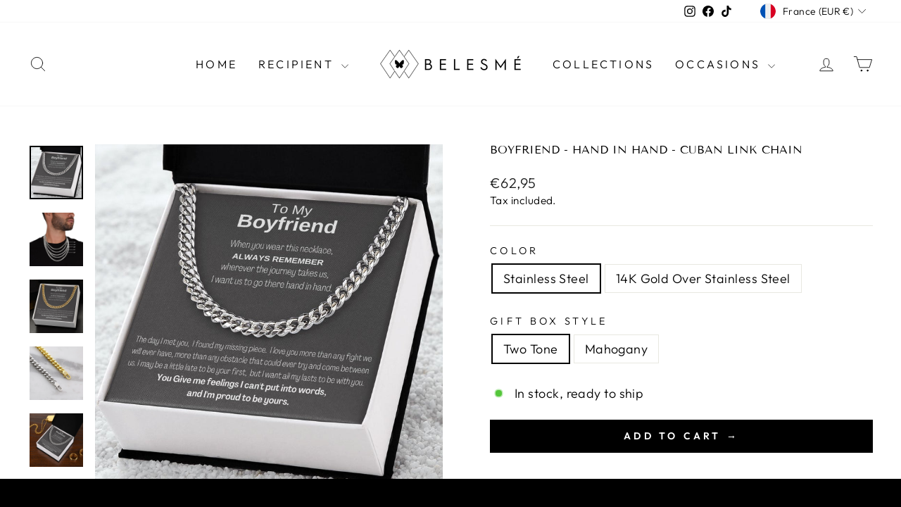

--- FILE ---
content_type: text/html; charset=utf-8
request_url: https://belesme.com/en-fr/products/tombfgrbg
body_size: 32753
content:
<!doctype html>
<html class="no-js" lang="en" dir="ltr">
  <head>
    <meta charset="utf-8">
    <meta http-equiv="X-UA-Compatible" content="IE=edge,chrome=1">
    <meta name="viewport" content="width=device-width,initial-scale=1">
    <meta name="theme-color" content="#000000">
    <link rel="canonical" href="https://belesme.com/en-fr/products/tombfgrbg">
    <link rel="preconnect" href="https://cdn.shopify.com" crossorigin>
    <link rel="preconnect" href="https://fonts.shopifycdn.com" crossorigin>
    <link rel="dns-prefetch" href="https://productreviews.shopifycdn.com">
    <link rel="dns-prefetch" href="https://ajax.googleapis.com">
    <link rel="dns-prefetch" href="https://maps.googleapis.com">
    <link rel="dns-prefetch" href="https://maps.gstatic.com"><link rel="shortcut icon" href="//belesme.com/cdn/shop/files/MicrosoftTeams-image_23_32x32.png?v=1631059271" type="image/png"><title>Boyfriend - Hand in Hand - Cuban Link Chain
&ndash; Belesmé - Memorable Jewelry Gifts 
</title>
<meta name="description" content="MESSAGE CARD To My Boyfriend When you wear this necklace, ALWAYS REMEMBER wherever the journey takes us, I want us to go there hand in hand. The day I met you, I found my missing piece. I love you more than any fight we will ever have, more than any obstacle that could ever try and come between us. I may be a little la"><meta property="og:site_name" content="Belesmé - Memorable Jewelry Gifts ">
  <meta property="og:url" content="https://belesme.com/en-fr/products/tombfgrbg">
  <meta property="og:title" content="Boyfriend - Hand in Hand - Cuban Link Chain">
  <meta property="og:type" content="product">
  <meta property="og:description" content="MESSAGE CARD To My Boyfriend When you wear this necklace, ALWAYS REMEMBER wherever the journey takes us, I want us to go there hand in hand. The day I met you, I found my missing piece. I love you more than any fight we will ever have, more than any obstacle that could ever try and come between us. I may be a little la"><meta property="og:image" content="http://belesme.com/cdn/shop/products/asset_4350_transformation_11661_7020f5c7-c137-4361-b67b-7a3f0c21409e.jpg?v=1660204812">
    <meta property="og:image:secure_url" content="https://belesme.com/cdn/shop/products/asset_4350_transformation_11661_7020f5c7-c137-4361-b67b-7a3f0c21409e.jpg?v=1660204812">
    <meta property="og:image:width" content="1000">
    <meta property="og:image:height" content="1000"><meta name="twitter:site" content="@">
  <meta name="twitter:card" content="summary_large_image">
  <meta name="twitter:title" content="Boyfriend - Hand in Hand - Cuban Link Chain">
  <meta name="twitter:description" content="MESSAGE CARD To My Boyfriend When you wear this necklace, ALWAYS REMEMBER wherever the journey takes us, I want us to go there hand in hand. The day I met you, I found my missing piece. I love you more than any fight we will ever have, more than any obstacle that could ever try and come between us. I may be a little la">


<style data-shopify>@font-face {
  font-family: "Tenor Sans";
  font-weight: 400;
  font-style: normal;
  font-display: swap;
  src: url("//belesme.com/cdn/fonts/tenor_sans/tenorsans_n4.966071a72c28462a9256039d3e3dc5b0cf314f65.woff2") format("woff2"),
       url("//belesme.com/cdn/fonts/tenor_sans/tenorsans_n4.2282841d948f9649ba5c3cad6ea46df268141820.woff") format("woff");
}

  @font-face {
  font-family: Outfit;
  font-weight: 300;
  font-style: normal;
  font-display: swap;
  src: url("//belesme.com/cdn/fonts/outfit/outfit_n3.8c97ae4c4fac7c2ea467a6dc784857f4de7e0e37.woff2") format("woff2"),
       url("//belesme.com/cdn/fonts/outfit/outfit_n3.b50a189ccde91f9bceee88f207c18c09f0b62a7b.woff") format("woff");
}


  @font-face {
  font-family: Outfit;
  font-weight: 600;
  font-style: normal;
  font-display: swap;
  src: url("//belesme.com/cdn/fonts/outfit/outfit_n6.dfcbaa80187851df2e8384061616a8eaa1702fdc.woff2") format("woff2"),
       url("//belesme.com/cdn/fonts/outfit/outfit_n6.88384e9fc3e36038624caccb938f24ea8008a91d.woff") format("woff");
}

  
  
</style><link href="//belesme.com/cdn/shop/t/35/assets/mrk.css?v=110046890764576539771720799049" rel="stylesheet" type="text/css" media="all" />
<style data-shopify>:root {
    --typeHeaderPrimary: "Tenor Sans";
    --typeHeaderFallback: sans-serif;
    --typeHeaderSize: 34px;
    --typeHeaderWeight: 400;
    --typeHeaderLineHeight: 1;
    --typeHeaderSpacing: 0.0em;

    --typeBasePrimary:Outfit;
    --typeBaseFallback:sans-serif;
    --typeBaseSize: 18px;
    --typeBaseWeight: 300;
    --typeBaseSpacing: 0.025em;
    --typeBaseLineHeight: 1.4;
    --typeBaselineHeightMinus01: 1.3;

    --typeCollectionTitle: 20px;

    --iconWeight: 2px;
    --iconLinecaps: round;

    
        --buttonRadius: 0;
    

    --colorGridOverlayOpacity: 0.1;
    }

    .placeholder-content {
    background-image: linear-gradient(100deg, #ffffff 40%, #f7f7f7 63%, #ffffff 79%);
    }</style><script>
      document.documentElement.className = document.documentElement.className.replace('no-js', 'js');

      window.theme = window.theme || {};
      theme.routes = {
        home: "/en-fr",
        cart: "/en-fr/cart.js",
        cartPage: "/en-fr/cart",
        cartAdd: "/en-fr/cart/add.js",
        cartChange: "/en-fr/cart/change.js",
        search: "/en-fr/search",
        predictive_url: "/en-fr/search/suggest"
      };
      theme.strings = {
        soldOut: "Sold Out",
        unavailable: "Unavailable",
        inStockLabel: "In stock, ready to ship",
        oneStockLabel: "Low stock - [count] item left",
        otherStockLabel: "Low stock - [count] items left",
        willNotShipUntil: "Ready to ship [date]",
        willBeInStockAfter: "Back in stock [date]",
        waitingForStock: "Inventory on the way",
        savePrice: "Save [saved_amount]",
        cartEmpty: "Your cart is currently empty.",
        cartTermsConfirmation: "You must agree with the terms and conditions of sales to check out",
        searchCollections: "Collections",
        searchPages: "Pages",
        searchArticles: "Articles",
        productFrom: "from ",
        maxQuantity: "You can only have [quantity] of [title] in your cart."
      };
      theme.settings = {
        cartType: "drawer",
        isCustomerTemplate: false,
        moneyFormat: "€{{amount_with_comma_separator}}",
        saveType: "dollar",
        productImageSize: "natural",
        productImageCover: false,
        predictiveSearch: true,
        predictiveSearchType: null,
        predictiveSearchVendor: false,
        predictiveSearchPrice: false,
        quickView: false,
        themeName: 'Devjour',
        themeVersion: "1.1.1"
      };
    </script>
 <script>window.performance && window.performance.mark && window.performance.mark('shopify.content_for_header.start');</script><meta name="google-site-verification" content="DzQx4lf6yvPQWfdA3DdhTlxXIcRqzMhSUk_nAnrqNV0">
<meta name="facebook-domain-verification" content="8w1fn5aeay7ctwfcjiu1h4txp5clfn">
<meta id="shopify-digital-wallet" name="shopify-digital-wallet" content="/55741022357/digital_wallets/dialog">
<meta name="shopify-checkout-api-token" content="bfdf43cb3e7825932509b899cccc7b5f">
<meta id="in-context-paypal-metadata" data-shop-id="55741022357" data-venmo-supported="false" data-environment="production" data-locale="en_US" data-paypal-v4="true" data-currency="EUR">
<link rel="alternate" hreflang="x-default" href="https://belesme.com/products/tombfgrbg">
<link rel="alternate" hreflang="en" href="https://belesme.com/products/tombfgrbg">
<link rel="alternate" hreflang="en-DE" href="https://belesme.com/en-de/products/tombfgrbg">
<link rel="alternate" hreflang="en-FR" href="https://belesme.com/en-fr/products/tombfgrbg">
<link rel="alternate" hreflang="en-NL" href="https://belesme.com/en-nl/products/tombfgrbg">
<link rel="alternate" type="application/json+oembed" href="https://belesme.com/en-fr/products/tombfgrbg.oembed">
<script async="async" src="/checkouts/internal/preloads.js?locale=en-FR"></script>
<link rel="preconnect" href="https://shop.app" crossorigin="anonymous">
<script async="async" src="https://shop.app/checkouts/internal/preloads.js?locale=en-FR&shop_id=55741022357" crossorigin="anonymous"></script>
<script id="apple-pay-shop-capabilities" type="application/json">{"shopId":55741022357,"countryCode":"US","currencyCode":"EUR","merchantCapabilities":["supports3DS"],"merchantId":"gid:\/\/shopify\/Shop\/55741022357","merchantName":"Belesmé - Memorable Jewelry Gifts ","requiredBillingContactFields":["postalAddress","email","phone"],"requiredShippingContactFields":["postalAddress","email","phone"],"shippingType":"shipping","supportedNetworks":["visa","masterCard","amex","discover","elo","jcb"],"total":{"type":"pending","label":"Belesmé - Memorable Jewelry Gifts ","amount":"1.00"},"shopifyPaymentsEnabled":true,"supportsSubscriptions":true}</script>
<script id="shopify-features" type="application/json">{"accessToken":"bfdf43cb3e7825932509b899cccc7b5f","betas":["rich-media-storefront-analytics"],"domain":"belesme.com","predictiveSearch":true,"shopId":55741022357,"locale":"en"}</script>
<script>var Shopify = Shopify || {};
Shopify.shop = "shineon-charlie.myshopify.com";
Shopify.locale = "en";
Shopify.currency = {"active":"EUR","rate":"0.87433318"};
Shopify.country = "FR";
Shopify.theme = {"name":"Belesme 2024 July - OPTMIZATION JULY 12","id":143698493690,"schema_name":"Devjour","schema_version":"1.1.1","theme_store_id":null,"role":"main"};
Shopify.theme.handle = "null";
Shopify.theme.style = {"id":null,"handle":null};
Shopify.cdnHost = "belesme.com/cdn";
Shopify.routes = Shopify.routes || {};
Shopify.routes.root = "/en-fr/";</script>
<script type="module">!function(o){(o.Shopify=o.Shopify||{}).modules=!0}(window);</script>
<script>!function(o){function n(){var o=[];function n(){o.push(Array.prototype.slice.apply(arguments))}return n.q=o,n}var t=o.Shopify=o.Shopify||{};t.loadFeatures=n(),t.autoloadFeatures=n()}(window);</script>
<script>
  window.ShopifyPay = window.ShopifyPay || {};
  window.ShopifyPay.apiHost = "shop.app\/pay";
  window.ShopifyPay.redirectState = null;
</script>
<script id="shop-js-analytics" type="application/json">{"pageType":"product"}</script>
<script defer="defer" async type="module" src="//belesme.com/cdn/shopifycloud/shop-js/modules/v2/client.init-shop-cart-sync_IZsNAliE.en.esm.js"></script>
<script defer="defer" async type="module" src="//belesme.com/cdn/shopifycloud/shop-js/modules/v2/chunk.common_0OUaOowp.esm.js"></script>
<script type="module">
  await import("//belesme.com/cdn/shopifycloud/shop-js/modules/v2/client.init-shop-cart-sync_IZsNAliE.en.esm.js");
await import("//belesme.com/cdn/shopifycloud/shop-js/modules/v2/chunk.common_0OUaOowp.esm.js");

  window.Shopify.SignInWithShop?.initShopCartSync?.({"fedCMEnabled":true,"windoidEnabled":true});

</script>
<script>
  window.Shopify = window.Shopify || {};
  if (!window.Shopify.featureAssets) window.Shopify.featureAssets = {};
  window.Shopify.featureAssets['shop-js'] = {"shop-cart-sync":["modules/v2/client.shop-cart-sync_DLOhI_0X.en.esm.js","modules/v2/chunk.common_0OUaOowp.esm.js"],"init-fed-cm":["modules/v2/client.init-fed-cm_C6YtU0w6.en.esm.js","modules/v2/chunk.common_0OUaOowp.esm.js"],"shop-button":["modules/v2/client.shop-button_BCMx7GTG.en.esm.js","modules/v2/chunk.common_0OUaOowp.esm.js"],"shop-cash-offers":["modules/v2/client.shop-cash-offers_BT26qb5j.en.esm.js","modules/v2/chunk.common_0OUaOowp.esm.js","modules/v2/chunk.modal_CGo_dVj3.esm.js"],"init-windoid":["modules/v2/client.init-windoid_B9PkRMql.en.esm.js","modules/v2/chunk.common_0OUaOowp.esm.js"],"init-shop-email-lookup-coordinator":["modules/v2/client.init-shop-email-lookup-coordinator_DZkqjsbU.en.esm.js","modules/v2/chunk.common_0OUaOowp.esm.js"],"shop-toast-manager":["modules/v2/client.shop-toast-manager_Di2EnuM7.en.esm.js","modules/v2/chunk.common_0OUaOowp.esm.js"],"shop-login-button":["modules/v2/client.shop-login-button_BtqW_SIO.en.esm.js","modules/v2/chunk.common_0OUaOowp.esm.js","modules/v2/chunk.modal_CGo_dVj3.esm.js"],"avatar":["modules/v2/client.avatar_BTnouDA3.en.esm.js"],"pay-button":["modules/v2/client.pay-button_CWa-C9R1.en.esm.js","modules/v2/chunk.common_0OUaOowp.esm.js"],"init-shop-cart-sync":["modules/v2/client.init-shop-cart-sync_IZsNAliE.en.esm.js","modules/v2/chunk.common_0OUaOowp.esm.js"],"init-customer-accounts":["modules/v2/client.init-customer-accounts_DenGwJTU.en.esm.js","modules/v2/client.shop-login-button_BtqW_SIO.en.esm.js","modules/v2/chunk.common_0OUaOowp.esm.js","modules/v2/chunk.modal_CGo_dVj3.esm.js"],"init-shop-for-new-customer-accounts":["modules/v2/client.init-shop-for-new-customer-accounts_JdHXxpS9.en.esm.js","modules/v2/client.shop-login-button_BtqW_SIO.en.esm.js","modules/v2/chunk.common_0OUaOowp.esm.js","modules/v2/chunk.modal_CGo_dVj3.esm.js"],"init-customer-accounts-sign-up":["modules/v2/client.init-customer-accounts-sign-up_D6__K_p8.en.esm.js","modules/v2/client.shop-login-button_BtqW_SIO.en.esm.js","modules/v2/chunk.common_0OUaOowp.esm.js","modules/v2/chunk.modal_CGo_dVj3.esm.js"],"checkout-modal":["modules/v2/client.checkout-modal_C_ZQDY6s.en.esm.js","modules/v2/chunk.common_0OUaOowp.esm.js","modules/v2/chunk.modal_CGo_dVj3.esm.js"],"shop-follow-button":["modules/v2/client.shop-follow-button_XetIsj8l.en.esm.js","modules/v2/chunk.common_0OUaOowp.esm.js","modules/v2/chunk.modal_CGo_dVj3.esm.js"],"lead-capture":["modules/v2/client.lead-capture_DvA72MRN.en.esm.js","modules/v2/chunk.common_0OUaOowp.esm.js","modules/v2/chunk.modal_CGo_dVj3.esm.js"],"shop-login":["modules/v2/client.shop-login_ClXNxyh6.en.esm.js","modules/v2/chunk.common_0OUaOowp.esm.js","modules/v2/chunk.modal_CGo_dVj3.esm.js"],"payment-terms":["modules/v2/client.payment-terms_CNlwjfZz.en.esm.js","modules/v2/chunk.common_0OUaOowp.esm.js","modules/v2/chunk.modal_CGo_dVj3.esm.js"]};
</script>
<script id="__st">var __st={"a":55741022357,"offset":-18000,"reqid":"246e6a7a-3ab8-4a91-ba36-eca94cc1b5f2-1768523907","pageurl":"belesme.com\/en-fr\/products\/tombfgrbg","u":"d4a88e1103bf","p":"product","rtyp":"product","rid":7702615687418};</script>
<script>window.ShopifyPaypalV4VisibilityTracking = true;</script>
<script id="captcha-bootstrap">!function(){'use strict';const t='contact',e='account',n='new_comment',o=[[t,t],['blogs',n],['comments',n],[t,'customer']],c=[[e,'customer_login'],[e,'guest_login'],[e,'recover_customer_password'],[e,'create_customer']],r=t=>t.map((([t,e])=>`form[action*='/${t}']:not([data-nocaptcha='true']) input[name='form_type'][value='${e}']`)).join(','),a=t=>()=>t?[...document.querySelectorAll(t)].map((t=>t.form)):[];function s(){const t=[...o],e=r(t);return a(e)}const i='password',u='form_key',d=['recaptcha-v3-token','g-recaptcha-response','h-captcha-response',i],f=()=>{try{return window.sessionStorage}catch{return}},m='__shopify_v',_=t=>t.elements[u];function p(t,e,n=!1){try{const o=window.sessionStorage,c=JSON.parse(o.getItem(e)),{data:r}=function(t){const{data:e,action:n}=t;return t[m]||n?{data:e,action:n}:{data:t,action:n}}(c);for(const[e,n]of Object.entries(r))t.elements[e]&&(t.elements[e].value=n);n&&o.removeItem(e)}catch(o){console.error('form repopulation failed',{error:o})}}const l='form_type',E='cptcha';function T(t){t.dataset[E]=!0}const w=window,h=w.document,L='Shopify',v='ce_forms',y='captcha';let A=!1;((t,e)=>{const n=(g='f06e6c50-85a8-45c8-87d0-21a2b65856fe',I='https://cdn.shopify.com/shopifycloud/storefront-forms-hcaptcha/ce_storefront_forms_captcha_hcaptcha.v1.5.2.iife.js',D={infoText:'Protected by hCaptcha',privacyText:'Privacy',termsText:'Terms'},(t,e,n)=>{const o=w[L][v],c=o.bindForm;if(c)return c(t,g,e,D).then(n);var r;o.q.push([[t,g,e,D],n]),r=I,A||(h.body.append(Object.assign(h.createElement('script'),{id:'captcha-provider',async:!0,src:r})),A=!0)});var g,I,D;w[L]=w[L]||{},w[L][v]=w[L][v]||{},w[L][v].q=[],w[L][y]=w[L][y]||{},w[L][y].protect=function(t,e){n(t,void 0,e),T(t)},Object.freeze(w[L][y]),function(t,e,n,w,h,L){const[v,y,A,g]=function(t,e,n){const i=e?o:[],u=t?c:[],d=[...i,...u],f=r(d),m=r(i),_=r(d.filter((([t,e])=>n.includes(e))));return[a(f),a(m),a(_),s()]}(w,h,L),I=t=>{const e=t.target;return e instanceof HTMLFormElement?e:e&&e.form},D=t=>v().includes(t);t.addEventListener('submit',(t=>{const e=I(t);if(!e)return;const n=D(e)&&!e.dataset.hcaptchaBound&&!e.dataset.recaptchaBound,o=_(e),c=g().includes(e)&&(!o||!o.value);(n||c)&&t.preventDefault(),c&&!n&&(function(t){try{if(!f())return;!function(t){const e=f();if(!e)return;const n=_(t);if(!n)return;const o=n.value;o&&e.removeItem(o)}(t);const e=Array.from(Array(32),(()=>Math.random().toString(36)[2])).join('');!function(t,e){_(t)||t.append(Object.assign(document.createElement('input'),{type:'hidden',name:u})),t.elements[u].value=e}(t,e),function(t,e){const n=f();if(!n)return;const o=[...t.querySelectorAll(`input[type='${i}']`)].map((({name:t})=>t)),c=[...d,...o],r={};for(const[a,s]of new FormData(t).entries())c.includes(a)||(r[a]=s);n.setItem(e,JSON.stringify({[m]:1,action:t.action,data:r}))}(t,e)}catch(e){console.error('failed to persist form',e)}}(e),e.submit())}));const S=(t,e)=>{t&&!t.dataset[E]&&(n(t,e.some((e=>e===t))),T(t))};for(const o of['focusin','change'])t.addEventListener(o,(t=>{const e=I(t);D(e)&&S(e,y())}));const B=e.get('form_key'),M=e.get(l),P=B&&M;t.addEventListener('DOMContentLoaded',(()=>{const t=y();if(P)for(const e of t)e.elements[l].value===M&&p(e,B);[...new Set([...A(),...v().filter((t=>'true'===t.dataset.shopifyCaptcha))])].forEach((e=>S(e,t)))}))}(h,new URLSearchParams(w.location.search),n,t,e,['guest_login'])})(!0,!0)}();</script>
<script integrity="sha256-4kQ18oKyAcykRKYeNunJcIwy7WH5gtpwJnB7kiuLZ1E=" data-source-attribution="shopify.loadfeatures" defer="defer" src="//belesme.com/cdn/shopifycloud/storefront/assets/storefront/load_feature-a0a9edcb.js" crossorigin="anonymous"></script>
<script crossorigin="anonymous" defer="defer" src="//belesme.com/cdn/shopifycloud/storefront/assets/shopify_pay/storefront-65b4c6d7.js?v=20250812"></script>
<script data-source-attribution="shopify.dynamic_checkout.dynamic.init">var Shopify=Shopify||{};Shopify.PaymentButton=Shopify.PaymentButton||{isStorefrontPortableWallets:!0,init:function(){window.Shopify.PaymentButton.init=function(){};var t=document.createElement("script");t.src="https://belesme.com/cdn/shopifycloud/portable-wallets/latest/portable-wallets.en.js",t.type="module",document.head.appendChild(t)}};
</script>
<script data-source-attribution="shopify.dynamic_checkout.buyer_consent">
  function portableWalletsHideBuyerConsent(e){var t=document.getElementById("shopify-buyer-consent"),n=document.getElementById("shopify-subscription-policy-button");t&&n&&(t.classList.add("hidden"),t.setAttribute("aria-hidden","true"),n.removeEventListener("click",e))}function portableWalletsShowBuyerConsent(e){var t=document.getElementById("shopify-buyer-consent"),n=document.getElementById("shopify-subscription-policy-button");t&&n&&(t.classList.remove("hidden"),t.removeAttribute("aria-hidden"),n.addEventListener("click",e))}window.Shopify?.PaymentButton&&(window.Shopify.PaymentButton.hideBuyerConsent=portableWalletsHideBuyerConsent,window.Shopify.PaymentButton.showBuyerConsent=portableWalletsShowBuyerConsent);
</script>
<script data-source-attribution="shopify.dynamic_checkout.cart.bootstrap">document.addEventListener("DOMContentLoaded",(function(){function t(){return document.querySelector("shopify-accelerated-checkout-cart, shopify-accelerated-checkout")}if(t())Shopify.PaymentButton.init();else{new MutationObserver((function(e,n){t()&&(Shopify.PaymentButton.init(),n.disconnect())})).observe(document.body,{childList:!0,subtree:!0})}}));
</script>
<link id="shopify-accelerated-checkout-styles" rel="stylesheet" media="screen" href="https://belesme.com/cdn/shopifycloud/portable-wallets/latest/accelerated-checkout-backwards-compat.css" crossorigin="anonymous">
<style id="shopify-accelerated-checkout-cart">
        #shopify-buyer-consent {
  margin-top: 1em;
  display: inline-block;
  width: 100%;
}

#shopify-buyer-consent.hidden {
  display: none;
}

#shopify-subscription-policy-button {
  background: none;
  border: none;
  padding: 0;
  text-decoration: underline;
  font-size: inherit;
  cursor: pointer;
}

#shopify-subscription-policy-button::before {
  box-shadow: none;
}

      </style>

<script>window.performance && window.performance.mark && window.performance.mark('shopify.content_for_header.end');</script>

    <script src="//belesme.com/cdn/shop/t/35/assets/devjourMain.js" defer="defer"></script><link rel="stylesheet" href="//belesme.com/cdn/shop/t/35/assets/country-flags.css"><script src="//belesme.com/cdn/shop/t/35/assets/devjour.js?v=125828212938763883531720622742" defer="defer"></script>
  <!-- BEGIN app block: shopify://apps/klaviyo-email-marketing-sms/blocks/klaviyo-onsite-embed/2632fe16-c075-4321-a88b-50b567f42507 -->












  <script async src="https://static.klaviyo.com/onsite/js/RAA22T/klaviyo.js?company_id=RAA22T"></script>
  <script>!function(){if(!window.klaviyo){window._klOnsite=window._klOnsite||[];try{window.klaviyo=new Proxy({},{get:function(n,i){return"push"===i?function(){var n;(n=window._klOnsite).push.apply(n,arguments)}:function(){for(var n=arguments.length,o=new Array(n),w=0;w<n;w++)o[w]=arguments[w];var t="function"==typeof o[o.length-1]?o.pop():void 0,e=new Promise((function(n){window._klOnsite.push([i].concat(o,[function(i){t&&t(i),n(i)}]))}));return e}}})}catch(n){window.klaviyo=window.klaviyo||[],window.klaviyo.push=function(){var n;(n=window._klOnsite).push.apply(n,arguments)}}}}();</script>

  
    <script id="viewed_product">
      if (item == null) {
        var _learnq = _learnq || [];

        var MetafieldReviews = null
        var MetafieldYotpoRating = null
        var MetafieldYotpoCount = null
        var MetafieldLooxRating = null
        var MetafieldLooxCount = null
        var okendoProduct = null
        var okendoProductReviewCount = null
        var okendoProductReviewAverageValue = null
        try {
          // The following fields are used for Customer Hub recently viewed in order to add reviews.
          // This information is not part of __kla_viewed. Instead, it is part of __kla_viewed_reviewed_items
          MetafieldReviews = {};
          MetafieldYotpoRating = null
          MetafieldYotpoCount = null
          MetafieldLooxRating = "5.0"
          MetafieldLooxCount = 8

          okendoProduct = null
          // If the okendo metafield is not legacy, it will error, which then requires the new json formatted data
          if (okendoProduct && 'error' in okendoProduct) {
            okendoProduct = null
          }
          okendoProductReviewCount = okendoProduct ? okendoProduct.reviewCount : null
          okendoProductReviewAverageValue = okendoProduct ? okendoProduct.reviewAverageValue : null
        } catch (error) {
          console.error('Error in Klaviyo onsite reviews tracking:', error);
        }

        var item = {
          Name: "Boyfriend - Hand in Hand - Cuban Link Chain",
          ProductID: 7702615687418,
          Categories: ["Boyfriend","Friends"],
          ImageURL: "https://belesme.com/cdn/shop/products/asset_4350_transformation_11661_7020f5c7-c137-4361-b67b-7a3f0c21409e_grande.jpg?v=1660204812",
          URL: "https://belesme.com/en-fr/products/tombfgrbg",
          Brand: "ShineOn Fulfillment",
          Price: "€62,95",
          Value: "62,95",
          CompareAtPrice: "€0,00"
        };
        _learnq.push(['track', 'Viewed Product', item]);
        _learnq.push(['trackViewedItem', {
          Title: item.Name,
          ItemId: item.ProductID,
          Categories: item.Categories,
          ImageUrl: item.ImageURL,
          Url: item.URL,
          Metadata: {
            Brand: item.Brand,
            Price: item.Price,
            Value: item.Value,
            CompareAtPrice: item.CompareAtPrice
          },
          metafields:{
            reviews: MetafieldReviews,
            yotpo:{
              rating: MetafieldYotpoRating,
              count: MetafieldYotpoCount,
            },
            loox:{
              rating: MetafieldLooxRating,
              count: MetafieldLooxCount,
            },
            okendo: {
              rating: okendoProductReviewAverageValue,
              count: okendoProductReviewCount,
            }
          }
        }]);
      }
    </script>
  




  <script>
    window.klaviyoReviewsProductDesignMode = false
  </script>







<!-- END app block --><link href="https://monorail-edge.shopifysvc.com" rel="dns-prefetch">
<script>(function(){if ("sendBeacon" in navigator && "performance" in window) {try {var session_token_from_headers = performance.getEntriesByType('navigation')[0].serverTiming.find(x => x.name == '_s').description;} catch {var session_token_from_headers = undefined;}var session_cookie_matches = document.cookie.match(/_shopify_s=([^;]*)/);var session_token_from_cookie = session_cookie_matches && session_cookie_matches.length === 2 ? session_cookie_matches[1] : "";var session_token = session_token_from_headers || session_token_from_cookie || "";function handle_abandonment_event(e) {var entries = performance.getEntries().filter(function(entry) {return /monorail-edge.shopifysvc.com/.test(entry.name);});if (!window.abandonment_tracked && entries.length === 0) {window.abandonment_tracked = true;var currentMs = Date.now();var navigation_start = performance.timing.navigationStart;var payload = {shop_id: 55741022357,url: window.location.href,navigation_start,duration: currentMs - navigation_start,session_token,page_type: "product"};window.navigator.sendBeacon("https://monorail-edge.shopifysvc.com/v1/produce", JSON.stringify({schema_id: "online_store_buyer_site_abandonment/1.1",payload: payload,metadata: {event_created_at_ms: currentMs,event_sent_at_ms: currentMs}}));}}window.addEventListener('pagehide', handle_abandonment_event);}}());</script>
<script id="web-pixels-manager-setup">(function e(e,d,r,n,o){if(void 0===o&&(o={}),!Boolean(null===(a=null===(i=window.Shopify)||void 0===i?void 0:i.analytics)||void 0===a?void 0:a.replayQueue)){var i,a;window.Shopify=window.Shopify||{};var t=window.Shopify;t.analytics=t.analytics||{};var s=t.analytics;s.replayQueue=[],s.publish=function(e,d,r){return s.replayQueue.push([e,d,r]),!0};try{self.performance.mark("wpm:start")}catch(e){}var l=function(){var e={modern:/Edge?\/(1{2}[4-9]|1[2-9]\d|[2-9]\d{2}|\d{4,})\.\d+(\.\d+|)|Firefox\/(1{2}[4-9]|1[2-9]\d|[2-9]\d{2}|\d{4,})\.\d+(\.\d+|)|Chrom(ium|e)\/(9{2}|\d{3,})\.\d+(\.\d+|)|(Maci|X1{2}).+ Version\/(15\.\d+|(1[6-9]|[2-9]\d|\d{3,})\.\d+)([,.]\d+|)( \(\w+\)|)( Mobile\/\w+|) Safari\/|Chrome.+OPR\/(9{2}|\d{3,})\.\d+\.\d+|(CPU[ +]OS|iPhone[ +]OS|CPU[ +]iPhone|CPU IPhone OS|CPU iPad OS)[ +]+(15[._]\d+|(1[6-9]|[2-9]\d|\d{3,})[._]\d+)([._]\d+|)|Android:?[ /-](13[3-9]|1[4-9]\d|[2-9]\d{2}|\d{4,})(\.\d+|)(\.\d+|)|Android.+Firefox\/(13[5-9]|1[4-9]\d|[2-9]\d{2}|\d{4,})\.\d+(\.\d+|)|Android.+Chrom(ium|e)\/(13[3-9]|1[4-9]\d|[2-9]\d{2}|\d{4,})\.\d+(\.\d+|)|SamsungBrowser\/([2-9]\d|\d{3,})\.\d+/,legacy:/Edge?\/(1[6-9]|[2-9]\d|\d{3,})\.\d+(\.\d+|)|Firefox\/(5[4-9]|[6-9]\d|\d{3,})\.\d+(\.\d+|)|Chrom(ium|e)\/(5[1-9]|[6-9]\d|\d{3,})\.\d+(\.\d+|)([\d.]+$|.*Safari\/(?![\d.]+ Edge\/[\d.]+$))|(Maci|X1{2}).+ Version\/(10\.\d+|(1[1-9]|[2-9]\d|\d{3,})\.\d+)([,.]\d+|)( \(\w+\)|)( Mobile\/\w+|) Safari\/|Chrome.+OPR\/(3[89]|[4-9]\d|\d{3,})\.\d+\.\d+|(CPU[ +]OS|iPhone[ +]OS|CPU[ +]iPhone|CPU IPhone OS|CPU iPad OS)[ +]+(10[._]\d+|(1[1-9]|[2-9]\d|\d{3,})[._]\d+)([._]\d+|)|Android:?[ /-](13[3-9]|1[4-9]\d|[2-9]\d{2}|\d{4,})(\.\d+|)(\.\d+|)|Mobile Safari.+OPR\/([89]\d|\d{3,})\.\d+\.\d+|Android.+Firefox\/(13[5-9]|1[4-9]\d|[2-9]\d{2}|\d{4,})\.\d+(\.\d+|)|Android.+Chrom(ium|e)\/(13[3-9]|1[4-9]\d|[2-9]\d{2}|\d{4,})\.\d+(\.\d+|)|Android.+(UC? ?Browser|UCWEB|U3)[ /]?(15\.([5-9]|\d{2,})|(1[6-9]|[2-9]\d|\d{3,})\.\d+)\.\d+|SamsungBrowser\/(5\.\d+|([6-9]|\d{2,})\.\d+)|Android.+MQ{2}Browser\/(14(\.(9|\d{2,})|)|(1[5-9]|[2-9]\d|\d{3,})(\.\d+|))(\.\d+|)|K[Aa][Ii]OS\/(3\.\d+|([4-9]|\d{2,})\.\d+)(\.\d+|)/},d=e.modern,r=e.legacy,n=navigator.userAgent;return n.match(d)?"modern":n.match(r)?"legacy":"unknown"}(),u="modern"===l?"modern":"legacy",c=(null!=n?n:{modern:"",legacy:""})[u],f=function(e){return[e.baseUrl,"/wpm","/b",e.hashVersion,"modern"===e.buildTarget?"m":"l",".js"].join("")}({baseUrl:d,hashVersion:r,buildTarget:u}),m=function(e){var d=e.version,r=e.bundleTarget,n=e.surface,o=e.pageUrl,i=e.monorailEndpoint;return{emit:function(e){var a=e.status,t=e.errorMsg,s=(new Date).getTime(),l=JSON.stringify({metadata:{event_sent_at_ms:s},events:[{schema_id:"web_pixels_manager_load/3.1",payload:{version:d,bundle_target:r,page_url:o,status:a,surface:n,error_msg:t},metadata:{event_created_at_ms:s}}]});if(!i)return console&&console.warn&&console.warn("[Web Pixels Manager] No Monorail endpoint provided, skipping logging."),!1;try{return self.navigator.sendBeacon.bind(self.navigator)(i,l)}catch(e){}var u=new XMLHttpRequest;try{return u.open("POST",i,!0),u.setRequestHeader("Content-Type","text/plain"),u.send(l),!0}catch(e){return console&&console.warn&&console.warn("[Web Pixels Manager] Got an unhandled error while logging to Monorail."),!1}}}}({version:r,bundleTarget:l,surface:e.surface,pageUrl:self.location.href,monorailEndpoint:e.monorailEndpoint});try{o.browserTarget=l,function(e){var d=e.src,r=e.async,n=void 0===r||r,o=e.onload,i=e.onerror,a=e.sri,t=e.scriptDataAttributes,s=void 0===t?{}:t,l=document.createElement("script"),u=document.querySelector("head"),c=document.querySelector("body");if(l.async=n,l.src=d,a&&(l.integrity=a,l.crossOrigin="anonymous"),s)for(var f in s)if(Object.prototype.hasOwnProperty.call(s,f))try{l.dataset[f]=s[f]}catch(e){}if(o&&l.addEventListener("load",o),i&&l.addEventListener("error",i),u)u.appendChild(l);else{if(!c)throw new Error("Did not find a head or body element to append the script");c.appendChild(l)}}({src:f,async:!0,onload:function(){if(!function(){var e,d;return Boolean(null===(d=null===(e=window.Shopify)||void 0===e?void 0:e.analytics)||void 0===d?void 0:d.initialized)}()){var d=window.webPixelsManager.init(e)||void 0;if(d){var r=window.Shopify.analytics;r.replayQueue.forEach((function(e){var r=e[0],n=e[1],o=e[2];d.publishCustomEvent(r,n,o)})),r.replayQueue=[],r.publish=d.publishCustomEvent,r.visitor=d.visitor,r.initialized=!0}}},onerror:function(){return m.emit({status:"failed",errorMsg:"".concat(f," has failed to load")})},sri:function(e){var d=/^sha384-[A-Za-z0-9+/=]+$/;return"string"==typeof e&&d.test(e)}(c)?c:"",scriptDataAttributes:o}),m.emit({status:"loading"})}catch(e){m.emit({status:"failed",errorMsg:(null==e?void 0:e.message)||"Unknown error"})}}})({shopId: 55741022357,storefrontBaseUrl: "https://belesme.com",extensionsBaseUrl: "https://extensions.shopifycdn.com/cdn/shopifycloud/web-pixels-manager",monorailEndpoint: "https://monorail-edge.shopifysvc.com/unstable/produce_batch",surface: "storefront-renderer",enabledBetaFlags: ["2dca8a86"],webPixelsConfigList: [{"id":"679018746","configuration":"{\"pixelCode\":\"CJ7PK23C77U5V4L6C8OG\"}","eventPayloadVersion":"v1","runtimeContext":"STRICT","scriptVersion":"22e92c2ad45662f435e4801458fb78cc","type":"APP","apiClientId":4383523,"privacyPurposes":["ANALYTICS","MARKETING","SALE_OF_DATA"],"dataSharingAdjustments":{"protectedCustomerApprovalScopes":["read_customer_address","read_customer_email","read_customer_name","read_customer_personal_data","read_customer_phone"]}},{"id":"459145466","configuration":"{\"config\":\"{\\\"pixel_id\\\":\\\"G-0EFSQ8XG3V\\\",\\\"target_country\\\":\\\"US\\\",\\\"gtag_events\\\":[{\\\"type\\\":\\\"search\\\",\\\"action_label\\\":[\\\"G-0EFSQ8XG3V\\\",\\\"AW-350689081\\\/BS32CLOEit4CELmunKcB\\\"]},{\\\"type\\\":\\\"begin_checkout\\\",\\\"action_label\\\":[\\\"G-0EFSQ8XG3V\\\",\\\"AW-350689081\\\/HcExCLCEit4CELmunKcB\\\"]},{\\\"type\\\":\\\"view_item\\\",\\\"action_label\\\":[\\\"G-0EFSQ8XG3V\\\",\\\"AW-350689081\\\/6nUTCKqEit4CELmunKcB\\\",\\\"MC-NYP8K18B93\\\"]},{\\\"type\\\":\\\"purchase\\\",\\\"action_label\\\":[\\\"G-0EFSQ8XG3V\\\",\\\"AW-350689081\\\/hd8VCKeEit4CELmunKcB\\\",\\\"MC-NYP8K18B93\\\"]},{\\\"type\\\":\\\"page_view\\\",\\\"action_label\\\":[\\\"G-0EFSQ8XG3V\\\",\\\"AW-350689081\\\/RiSECKSEit4CELmunKcB\\\",\\\"MC-NYP8K18B93\\\"]},{\\\"type\\\":\\\"add_payment_info\\\",\\\"action_label\\\":[\\\"G-0EFSQ8XG3V\\\",\\\"AW-350689081\\\/0Q-NCLaEit4CELmunKcB\\\"]},{\\\"type\\\":\\\"add_to_cart\\\",\\\"action_label\\\":[\\\"G-0EFSQ8XG3V\\\",\\\"AW-350689081\\\/HsUICK2Eit4CELmunKcB\\\"]}],\\\"enable_monitoring_mode\\\":false}\"}","eventPayloadVersion":"v1","runtimeContext":"OPEN","scriptVersion":"b2a88bafab3e21179ed38636efcd8a93","type":"APP","apiClientId":1780363,"privacyPurposes":[],"dataSharingAdjustments":{"protectedCustomerApprovalScopes":["read_customer_address","read_customer_email","read_customer_name","read_customer_personal_data","read_customer_phone"]}},{"id":"10486010","eventPayloadVersion":"1","runtimeContext":"LAX","scriptVersion":"3","type":"CUSTOM","privacyPurposes":["ANALYTICS","MARKETING","SALE_OF_DATA"],"name":"Newsbreak"},{"id":"113508602","eventPayloadVersion":"1","runtimeContext":"LAX","scriptVersion":"1","type":"CUSTOM","privacyPurposes":["ANALYTICS","MARKETING","SALE_OF_DATA"],"name":"NewsBreak Demo"},{"id":"shopify-app-pixel","configuration":"{}","eventPayloadVersion":"v1","runtimeContext":"STRICT","scriptVersion":"0450","apiClientId":"shopify-pixel","type":"APP","privacyPurposes":["ANALYTICS","MARKETING"]},{"id":"shopify-custom-pixel","eventPayloadVersion":"v1","runtimeContext":"LAX","scriptVersion":"0450","apiClientId":"shopify-pixel","type":"CUSTOM","privacyPurposes":["ANALYTICS","MARKETING"]}],isMerchantRequest: false,initData: {"shop":{"name":"Belesmé - Memorable Jewelry Gifts ","paymentSettings":{"currencyCode":"USD"},"myshopifyDomain":"shineon-charlie.myshopify.com","countryCode":"US","storefrontUrl":"https:\/\/belesme.com\/en-fr"},"customer":null,"cart":null,"checkout":null,"productVariants":[{"price":{"amount":62.95,"currencyCode":"EUR"},"product":{"title":"Boyfriend - Hand in Hand - Cuban Link Chain","vendor":"ShineOn Fulfillment","id":"7702615687418","untranslatedTitle":"Boyfriend - Hand in Hand - Cuban Link Chain","url":"\/en-fr\/products\/tombfgrbg","type":"Jewelry"},"id":"43101138878714","image":{"src":"\/\/belesme.com\/cdn\/shop\/products\/asset_4350_transformation_11661_7020f5c7-c137-4361-b67b-7a3f0c21409e.jpg?v=1660204812"},"sku":"SO-6627553","title":"Stainless Steel \/ Two Tone","untranslatedTitle":"Stainless Steel \/ Two Tone"},{"price":{"amount":73.95,"currencyCode":"EUR"},"product":{"title":"Boyfriend - Hand in Hand - Cuban Link Chain","vendor":"ShineOn Fulfillment","id":"7702615687418","untranslatedTitle":"Boyfriend - Hand in Hand - Cuban Link Chain","url":"\/en-fr\/products\/tombfgrbg","type":"Jewelry"},"id":"43101138911482","image":{"src":"\/\/belesme.com\/cdn\/shop\/products\/asset_4349_transformation_11660_8d2e7d6f-b902-4932-81a6-8d517ebd1265.jpg?v=1660205533"},"sku":"SO-6627554","title":"14K Gold Over Stainless Steel \/ Two Tone","untranslatedTitle":"14K Gold Over Stainless Steel \/ Two Tone"},{"price":{"amount":83.95,"currencyCode":"EUR"},"product":{"title":"Boyfriend - Hand in Hand - Cuban Link Chain","vendor":"ShineOn Fulfillment","id":"7702615687418","untranslatedTitle":"Boyfriend - Hand in Hand - Cuban Link Chain","url":"\/en-fr\/products\/tombfgrbg","type":"Jewelry"},"id":"43101138944250","image":{"src":"\/\/belesme.com\/cdn\/shop\/products\/asset_4352_transformation_11494_261af169-51f3-44c6-a107-e53c887760d2.png?v=1660206316"},"sku":"SO-6627555","title":"Stainless Steel \/ Mahogany","untranslatedTitle":"Stainless Steel \/ Mahogany"},{"price":{"amount":94.95,"currencyCode":"EUR"},"product":{"title":"Boyfriend - Hand in Hand - Cuban Link Chain","vendor":"ShineOn Fulfillment","id":"7702615687418","untranslatedTitle":"Boyfriend - Hand in Hand - Cuban Link Chain","url":"\/en-fr\/products\/tombfgrbg","type":"Jewelry"},"id":"43101138977018","image":{"src":"\/\/belesme.com\/cdn\/shop\/products\/asset_4351_transformation_11467_551491b3-a11d-4c73-8bc0-e3bdc0213ad3.png?v=1660205479"},"sku":"SO-6627556","title":"14K Gold Over Stainless Steel \/ Mahogany","untranslatedTitle":"14K Gold Over Stainless Steel \/ Mahogany"}],"purchasingCompany":null},},"https://belesme.com/cdn","fcfee988w5aeb613cpc8e4bc33m6693e112",{"modern":"","legacy":""},{"shopId":"55741022357","storefrontBaseUrl":"https:\/\/belesme.com","extensionBaseUrl":"https:\/\/extensions.shopifycdn.com\/cdn\/shopifycloud\/web-pixels-manager","surface":"storefront-renderer","enabledBetaFlags":"[\"2dca8a86\"]","isMerchantRequest":"false","hashVersion":"fcfee988w5aeb613cpc8e4bc33m6693e112","publish":"custom","events":"[[\"page_viewed\",{}],[\"product_viewed\",{\"productVariant\":{\"price\":{\"amount\":62.95,\"currencyCode\":\"EUR\"},\"product\":{\"title\":\"Boyfriend - Hand in Hand - Cuban Link Chain\",\"vendor\":\"ShineOn Fulfillment\",\"id\":\"7702615687418\",\"untranslatedTitle\":\"Boyfriend - Hand in Hand - Cuban Link Chain\",\"url\":\"\/en-fr\/products\/tombfgrbg\",\"type\":\"Jewelry\"},\"id\":\"43101138878714\",\"image\":{\"src\":\"\/\/belesme.com\/cdn\/shop\/products\/asset_4350_transformation_11661_7020f5c7-c137-4361-b67b-7a3f0c21409e.jpg?v=1660204812\"},\"sku\":\"SO-6627553\",\"title\":\"Stainless Steel \/ Two Tone\",\"untranslatedTitle\":\"Stainless Steel \/ Two Tone\"}}]]"});</script><script>
  window.ShopifyAnalytics = window.ShopifyAnalytics || {};
  window.ShopifyAnalytics.meta = window.ShopifyAnalytics.meta || {};
  window.ShopifyAnalytics.meta.currency = 'EUR';
  var meta = {"product":{"id":7702615687418,"gid":"gid:\/\/shopify\/Product\/7702615687418","vendor":"ShineOn Fulfillment","type":"Jewelry","handle":"tombfgrbg","variants":[{"id":43101138878714,"price":6295,"name":"Boyfriend - Hand in Hand - Cuban Link Chain - Stainless Steel \/ Two Tone","public_title":"Stainless Steel \/ Two Tone","sku":"SO-6627553"},{"id":43101138911482,"price":7395,"name":"Boyfriend - Hand in Hand - Cuban Link Chain - 14K Gold Over Stainless Steel \/ Two Tone","public_title":"14K Gold Over Stainless Steel \/ Two Tone","sku":"SO-6627554"},{"id":43101138944250,"price":8395,"name":"Boyfriend - Hand in Hand - Cuban Link Chain - Stainless Steel \/ Mahogany","public_title":"Stainless Steel \/ Mahogany","sku":"SO-6627555"},{"id":43101138977018,"price":9495,"name":"Boyfriend - Hand in Hand - Cuban Link Chain - 14K Gold Over Stainless Steel \/ Mahogany","public_title":"14K Gold Over Stainless Steel \/ Mahogany","sku":"SO-6627556"}],"remote":false},"page":{"pageType":"product","resourceType":"product","resourceId":7702615687418,"requestId":"246e6a7a-3ab8-4a91-ba36-eca94cc1b5f2-1768523907"}};
  for (var attr in meta) {
    window.ShopifyAnalytics.meta[attr] = meta[attr];
  }
</script>
<script class="analytics">
  (function () {
    var customDocumentWrite = function(content) {
      var jquery = null;

      if (window.jQuery) {
        jquery = window.jQuery;
      } else if (window.Checkout && window.Checkout.$) {
        jquery = window.Checkout.$;
      }

      if (jquery) {
        jquery('body').append(content);
      }
    };

    var hasLoggedConversion = function(token) {
      if (token) {
        return document.cookie.indexOf('loggedConversion=' + token) !== -1;
      }
      return false;
    }

    var setCookieIfConversion = function(token) {
      if (token) {
        var twoMonthsFromNow = new Date(Date.now());
        twoMonthsFromNow.setMonth(twoMonthsFromNow.getMonth() + 2);

        document.cookie = 'loggedConversion=' + token + '; expires=' + twoMonthsFromNow;
      }
    }

    var trekkie = window.ShopifyAnalytics.lib = window.trekkie = window.trekkie || [];
    if (trekkie.integrations) {
      return;
    }
    trekkie.methods = [
      'identify',
      'page',
      'ready',
      'track',
      'trackForm',
      'trackLink'
    ];
    trekkie.factory = function(method) {
      return function() {
        var args = Array.prototype.slice.call(arguments);
        args.unshift(method);
        trekkie.push(args);
        return trekkie;
      };
    };
    for (var i = 0; i < trekkie.methods.length; i++) {
      var key = trekkie.methods[i];
      trekkie[key] = trekkie.factory(key);
    }
    trekkie.load = function(config) {
      trekkie.config = config || {};
      trekkie.config.initialDocumentCookie = document.cookie;
      var first = document.getElementsByTagName('script')[0];
      var script = document.createElement('script');
      script.type = 'text/javascript';
      script.onerror = function(e) {
        var scriptFallback = document.createElement('script');
        scriptFallback.type = 'text/javascript';
        scriptFallback.onerror = function(error) {
                var Monorail = {
      produce: function produce(monorailDomain, schemaId, payload) {
        var currentMs = new Date().getTime();
        var event = {
          schema_id: schemaId,
          payload: payload,
          metadata: {
            event_created_at_ms: currentMs,
            event_sent_at_ms: currentMs
          }
        };
        return Monorail.sendRequest("https://" + monorailDomain + "/v1/produce", JSON.stringify(event));
      },
      sendRequest: function sendRequest(endpointUrl, payload) {
        // Try the sendBeacon API
        if (window && window.navigator && typeof window.navigator.sendBeacon === 'function' && typeof window.Blob === 'function' && !Monorail.isIos12()) {
          var blobData = new window.Blob([payload], {
            type: 'text/plain'
          });

          if (window.navigator.sendBeacon(endpointUrl, blobData)) {
            return true;
          } // sendBeacon was not successful

        } // XHR beacon

        var xhr = new XMLHttpRequest();

        try {
          xhr.open('POST', endpointUrl);
          xhr.setRequestHeader('Content-Type', 'text/plain');
          xhr.send(payload);
        } catch (e) {
          console.log(e);
        }

        return false;
      },
      isIos12: function isIos12() {
        return window.navigator.userAgent.lastIndexOf('iPhone; CPU iPhone OS 12_') !== -1 || window.navigator.userAgent.lastIndexOf('iPad; CPU OS 12_') !== -1;
      }
    };
    Monorail.produce('monorail-edge.shopifysvc.com',
      'trekkie_storefront_load_errors/1.1',
      {shop_id: 55741022357,
      theme_id: 143698493690,
      app_name: "storefront",
      context_url: window.location.href,
      source_url: "//belesme.com/cdn/s/trekkie.storefront.cd680fe47e6c39ca5d5df5f0a32d569bc48c0f27.min.js"});

        };
        scriptFallback.async = true;
        scriptFallback.src = '//belesme.com/cdn/s/trekkie.storefront.cd680fe47e6c39ca5d5df5f0a32d569bc48c0f27.min.js';
        first.parentNode.insertBefore(scriptFallback, first);
      };
      script.async = true;
      script.src = '//belesme.com/cdn/s/trekkie.storefront.cd680fe47e6c39ca5d5df5f0a32d569bc48c0f27.min.js';
      first.parentNode.insertBefore(script, first);
    };
    trekkie.load(
      {"Trekkie":{"appName":"storefront","development":false,"defaultAttributes":{"shopId":55741022357,"isMerchantRequest":null,"themeId":143698493690,"themeCityHash":"12017182644839070693","contentLanguage":"en","currency":"EUR","eventMetadataId":"06af127f-23a1-47c5-8059-6546da2f8396"},"isServerSideCookieWritingEnabled":true,"monorailRegion":"shop_domain","enabledBetaFlags":["65f19447"]},"Session Attribution":{},"S2S":{"facebookCapiEnabled":false,"source":"trekkie-storefront-renderer","apiClientId":580111}}
    );

    var loaded = false;
    trekkie.ready(function() {
      if (loaded) return;
      loaded = true;

      window.ShopifyAnalytics.lib = window.trekkie;

      var originalDocumentWrite = document.write;
      document.write = customDocumentWrite;
      try { window.ShopifyAnalytics.merchantGoogleAnalytics.call(this); } catch(error) {};
      document.write = originalDocumentWrite;

      window.ShopifyAnalytics.lib.page(null,{"pageType":"product","resourceType":"product","resourceId":7702615687418,"requestId":"246e6a7a-3ab8-4a91-ba36-eca94cc1b5f2-1768523907","shopifyEmitted":true});

      var match = window.location.pathname.match(/checkouts\/(.+)\/(thank_you|post_purchase)/)
      var token = match? match[1]: undefined;
      if (!hasLoggedConversion(token)) {
        setCookieIfConversion(token);
        window.ShopifyAnalytics.lib.track("Viewed Product",{"currency":"EUR","variantId":43101138878714,"productId":7702615687418,"productGid":"gid:\/\/shopify\/Product\/7702615687418","name":"Boyfriend - Hand in Hand - Cuban Link Chain - Stainless Steel \/ Two Tone","price":"62.95","sku":"SO-6627553","brand":"ShineOn Fulfillment","variant":"Stainless Steel \/ Two Tone","category":"Jewelry","nonInteraction":true,"remote":false},undefined,undefined,{"shopifyEmitted":true});
      window.ShopifyAnalytics.lib.track("monorail:\/\/trekkie_storefront_viewed_product\/1.1",{"currency":"EUR","variantId":43101138878714,"productId":7702615687418,"productGid":"gid:\/\/shopify\/Product\/7702615687418","name":"Boyfriend - Hand in Hand - Cuban Link Chain - Stainless Steel \/ Two Tone","price":"62.95","sku":"SO-6627553","brand":"ShineOn Fulfillment","variant":"Stainless Steel \/ Two Tone","category":"Jewelry","nonInteraction":true,"remote":false,"referer":"https:\/\/belesme.com\/en-fr\/products\/tombfgrbg"});
      }
    });


        var eventsListenerScript = document.createElement('script');
        eventsListenerScript.async = true;
        eventsListenerScript.src = "//belesme.com/cdn/shopifycloud/storefront/assets/shop_events_listener-3da45d37.js";
        document.getElementsByTagName('head')[0].appendChild(eventsListenerScript);

})();</script>
  <script>
  if (!window.ga || (window.ga && typeof window.ga !== 'function')) {
    window.ga = function ga() {
      (window.ga.q = window.ga.q || []).push(arguments);
      if (window.Shopify && window.Shopify.analytics && typeof window.Shopify.analytics.publish === 'function') {
        window.Shopify.analytics.publish("ga_stub_called", {}, {sendTo: "google_osp_migration"});
      }
      console.error("Shopify's Google Analytics stub called with:", Array.from(arguments), "\nSee https://help.shopify.com/manual/promoting-marketing/pixels/pixel-migration#google for more information.");
    };
    if (window.Shopify && window.Shopify.analytics && typeof window.Shopify.analytics.publish === 'function') {
      window.Shopify.analytics.publish("ga_stub_initialized", {}, {sendTo: "google_osp_migration"});
    }
  }
</script>
<script
  defer
  src="https://belesme.com/cdn/shopifycloud/perf-kit/shopify-perf-kit-3.0.3.min.js"
  data-application="storefront-renderer"
  data-shop-id="55741022357"
  data-render-region="gcp-us-central1"
  data-page-type="product"
  data-theme-instance-id="143698493690"
  data-theme-name="Devjour"
  data-theme-version="1.1.1"
  data-monorail-region="shop_domain"
  data-resource-timing-sampling-rate="10"
  data-shs="true"
  data-shs-beacon="true"
  data-shs-export-with-fetch="true"
  data-shs-logs-sample-rate="1"
  data-shs-beacon-endpoint="https://belesme.com/api/collect"
></script>
</head>

  <body
    class="template-product"
    data-center-text="true"
    data-button_style="square"
    data-type_header_capitalize="true"
    data-type_headers_align_text="true"
    data-type_product_capitalize="true"
    data-swatch_style="round"
    
  >
    <a class="in-page-link visually-hidden skip-link" href="#MainContent">Skip to content</a>

    <div id="PageContainer" class="page-container">
      <div class="transition-body"><!-- BEGIN sections: header-group -->
<div id="shopify-section-sections--18160474095866__header" class="shopify-section shopify-section-group-header-group">

<div id="NavDrawer" class="drawer drawer--left">
  <div class="drawer__contents">
    <div class="drawer__fixed-header">
      <div class="drawer__header appear-animation appear-delay-1">
        <div class="h2 drawer__title"></div>
        <div class="drawer__close">
          <button type="button" class="drawer__close-button js-drawer-close">
            <svg aria-hidden="true" focusable="false" role="presentation" class="icon icon-close" viewBox="0 0 64 64"><title>icon-X</title><path d="m19 17.61 27.12 27.13m0-27.12L19 44.74"/></svg>
            <span class="icon__fallback-text">Close menu</span>
          </button>
        </div>
      </div>
    </div>
    <div class="drawer__scrollable">
      <ul class="mobile-nav" role="navigation" aria-label="Primary"><li class="mobile-nav__item appear-animation appear-delay-2"><a href="/en-fr" class="mobile-nav__link mobile-nav__link--top-level">HOME</a></li><li class="mobile-nav__item appear-animation appear-delay-3"><div class="mobile-nav__has-sublist"><a href="/en-fr/collections"
                    class="mobile-nav__link mobile-nav__link--top-level"
                    id="Label-en-fr-collections2"
                    >
                    RECIPIENT
                  </a>
                  <div class="mobile-nav__toggle">
                    <button type="button"
                      aria-controls="Linklist-en-fr-collections2"
                      aria-labelledby="Label-en-fr-collections2"
                      class="collapsible-trigger collapsible--auto-height"><span class="collapsible-trigger__icon collapsible-trigger__icon--open" role="presentation">
  <svg aria-hidden="true" focusable="false" role="presentation" class="icon icon--wide icon-chevron-down" viewBox="0 0 28 16"><path d="m1.57 1.59 12.76 12.77L27.1 1.59" stroke-width="2" stroke="#000" fill="none"/></svg>
</span>
</button>
                  </div></div><div id="Linklist-en-fr-collections2"
                class="mobile-nav__sublist collapsible-content collapsible-content--all"
                >
                <div class="collapsible-content__inner">
                  <ul class="mobile-nav__sublist"><li class="mobile-nav__item">
                        <div class="mobile-nav__child-item"><a href="/en-fr/collections/for-her"
                              class="mobile-nav__link"
                              id="Sublabel-en-fr-collections-for-her1"
                              >
                              FOR HER 
                            </a><button type="button"
                              aria-controls="Sublinklist-en-fr-collections2-en-fr-collections-for-her1"
                              aria-labelledby="Sublabel-en-fr-collections-for-her1"
                              class="collapsible-trigger"><span class="collapsible-trigger__icon collapsible-trigger__icon--circle collapsible-trigger__icon--open" role="presentation">
  <svg aria-hidden="true" focusable="false" role="presentation" class="icon icon--wide icon-chevron-down" viewBox="0 0 28 16"><path d="m1.57 1.59 12.76 12.77L27.1 1.59" stroke-width="2" stroke="#000" fill="none"/></svg>
</span>
</button></div><div
                            id="Sublinklist-en-fr-collections2-en-fr-collections-for-her1"
                            aria-labelledby="Sublabel-en-fr-collections-for-her1"
                            class="mobile-nav__sublist collapsible-content collapsible-content--all"
                            >
                            <div class="collapsible-content__inner">
                              <ul class="mobile-nav__grandchildlist"><li class="mobile-nav__item">
                                    <a href="/en-fr/collections/daughter" class="mobile-nav__link">
                                      Daughter
                                    </a>
                                  </li><li class="mobile-nav__item">
                                    <a href="/en-fr/collections/soulmate" class="mobile-nav__link">
                                      Soulmate
                                    </a>
                                  </li><li class="mobile-nav__item">
                                    <a href="/en-fr/collections/mother" class="mobile-nav__link">
                                      Mother
                                    </a>
                                  </li><li class="mobile-nav__item">
                                    <a href="/en-fr/collections/wife" class="mobile-nav__link">
                                      Wife
                                    </a>
                                  </li><li class="mobile-nav__item">
                                    <a href="/en-fr/collections/future-wife" class="mobile-nav__link">
                                      Future Wife 
                                    </a>
                                  </li><li class="mobile-nav__item">
                                    <a href="/en-fr/collections/girlfriend" class="mobile-nav__link">
                                      Girlfriend
                                    </a>
                                  </li><li class="mobile-nav__item">
                                    <a href="/en-fr/collections/daughter-in-law" class="mobile-nav__link">
                                      Daughter In Law 
                                    </a>
                                  </li><li class="mobile-nav__item">
                                    <a href="/en-fr/collections/niece" class="mobile-nav__link">
                                      Niece 
                                    </a>
                                  </li><li class="mobile-nav__item">
                                    <a href="/en-fr/collections/sister" class="mobile-nav__link">
                                      Sister 
                                    </a>
                                  </li><li class="mobile-nav__item">
                                    <a href="/en-fr/collections/mother-in-law" class="mobile-nav__link">
                                      Mother In Law
                                    </a>
                                  </li><li class="mobile-nav__item">
                                    <a href="/en-fr/collections/granddaughter" class="mobile-nav__link">
                                      Granddaughter
                                    </a>
                                  </li><li class="mobile-nav__item">
                                    <a href="/en-fr/collections/stepdaughter" class="mobile-nav__link">
                                      Stepdaughter
                                    </a>
                                  </li><li class="mobile-nav__item">
                                    <a href="/en-fr/collections/bridesmaid" class="mobile-nav__link">
                                      Bridesmaid
                                    </a>
                                  </li><li class="mobile-nav__item">
                                    <a href="/en-fr/collections/sister-in-law" class="mobile-nav__link">
                                      Sister in Law
                                    </a>
                                  </li><li class="mobile-nav__item">
                                    <a href="/en-fr/collections/mother-of-the-bride" class="mobile-nav__link">
                                      Mother of the Bride
                                    </a>
                                  </li><li class="mobile-nav__item">
                                    <a href="/en-fr/collections/aunt" class="mobile-nav__link">
                                      Aunt
                                    </a>
                                  </li></ul>
                            </div>
                          </div></li><li class="mobile-nav__item">
                        <div class="mobile-nav__child-item"><a href="/en-fr/collections/for-him/son"
                              class="mobile-nav__link"
                              id="Sublabel-en-fr-collections-for-him-son2"
                              >
                              FOR HIM 
                            </a><button type="button"
                              aria-controls="Sublinklist-en-fr-collections2-en-fr-collections-for-him-son2"
                              aria-labelledby="Sublabel-en-fr-collections-for-him-son2"
                              class="collapsible-trigger"><span class="collapsible-trigger__icon collapsible-trigger__icon--circle collapsible-trigger__icon--open" role="presentation">
  <svg aria-hidden="true" focusable="false" role="presentation" class="icon icon--wide icon-chevron-down" viewBox="0 0 28 16"><path d="m1.57 1.59 12.76 12.77L27.1 1.59" stroke-width="2" stroke="#000" fill="none"/></svg>
</span>
</button></div><div
                            id="Sublinklist-en-fr-collections2-en-fr-collections-for-him-son2"
                            aria-labelledby="Sublabel-en-fr-collections-for-him-son2"
                            class="mobile-nav__sublist collapsible-content collapsible-content--all"
                            >
                            <div class="collapsible-content__inner">
                              <ul class="mobile-nav__grandchildlist"><li class="mobile-nav__item">
                                    <a href="/en-fr/collections/son" class="mobile-nav__link">
                                      Son
                                    </a>
                                  </li><li class="mobile-nav__item">
                                    <a href="/en-fr/collections/husband" class="mobile-nav__link">
                                      My Man / Husband
                                    </a>
                                  </li><li class="mobile-nav__item">
                                    <a href="/en-fr/collections/grandson" class="mobile-nav__link">
                                      Grandson
                                    </a>
                                  </li><li class="mobile-nav__item">
                                    <a href="/en-fr/collections/boyfriend" class="mobile-nav__link">
                                      Boyfriend
                                    </a>
                                  </li><li class="mobile-nav__item">
                                    <a href="/en-fr/collections/nephew" class="mobile-nav__link">
                                      Nephew
                                    </a>
                                  </li><li class="mobile-nav__item">
                                    <a href="/en-fr/collections/father" class="mobile-nav__link">
                                      Father
                                    </a>
                                  </li><li class="mobile-nav__item">
                                    <a href="/en-fr/collections/stepson" class="mobile-nav__link">
                                      Stepson
                                    </a>
                                  </li><li class="mobile-nav__item">
                                    <a href="/en-fr/collections/brother" class="mobile-nav__link">
                                      Brother
                                    </a>
                                  </li><li class="mobile-nav__item">
                                    <a href="/en-fr/collections/groom" class="mobile-nav__link">
                                      Groom
                                    </a>
                                  </li><li class="mobile-nav__item">
                                    <a href="/en-fr/collections/groomsman" class="mobile-nav__link">
                                      Groomsman
                                    </a>
                                  </li><li class="mobile-nav__item">
                                    <a href="/en-fr/collections/brother-in-law" class="mobile-nav__link">
                                      Brother In Law
                                    </a>
                                  </li><li class="mobile-nav__item">
                                    <a href="/en-fr/collections/father-in-law" class="mobile-nav__link">
                                      Father In Law
                                    </a>
                                  </li><li class="mobile-nav__item">
                                    <a href="/en-fr/collections/father-of-the-groom" class="mobile-nav__link">
                                      Father Of The Groom
                                    </a>
                                  </li></ul>
                            </div>
                          </div></li></ul>
                </div>
              </div></li><li class="mobile-nav__item appear-animation appear-delay-4"><a href="/en-fr/collections" class="mobile-nav__link mobile-nav__link--top-level">COLLECTIONS </a></li><li class="mobile-nav__item appear-animation appear-delay-5"><div class="mobile-nav__has-sublist"><a href="/en-fr/collections"
                    class="mobile-nav__link mobile-nav__link--top-level"
                    id="Label-en-fr-collections4"
                    >
                    OCCASIONS
                  </a>
                  <div class="mobile-nav__toggle">
                    <button type="button"
                      aria-controls="Linklist-en-fr-collections4"
                      aria-labelledby="Label-en-fr-collections4"
                      class="collapsible-trigger collapsible--auto-height"><span class="collapsible-trigger__icon collapsible-trigger__icon--open" role="presentation">
  <svg aria-hidden="true" focusable="false" role="presentation" class="icon icon--wide icon-chevron-down" viewBox="0 0 28 16"><path d="m1.57 1.59 12.76 12.77L27.1 1.59" stroke-width="2" stroke="#000" fill="none"/></svg>
</span>
</button>
                  </div></div><div id="Linklist-en-fr-collections4"
                class="mobile-nav__sublist collapsible-content collapsible-content--all"
                >
                <div class="collapsible-content__inner">
                  <ul class="mobile-nav__sublist"><li class="mobile-nav__item">
                        <div class="mobile-nav__child-item"><a href="/en-fr/collections/valentines-day"
                              class="mobile-nav__link"
                              id="Sublabel-en-fr-collections-valentines-day1"
                              >
                              VALENTINE&#39;S DAY 
                            </a></div></li><li class="mobile-nav__item">
                        <div class="mobile-nav__child-item"><a href="/en-fr/collections/mothers-day"
                              class="mobile-nav__link"
                              id="Sublabel-en-fr-collections-mothers-day2"
                              >
                              MOTHER&#39;S DAY 
                            </a></div></li><li class="mobile-nav__item">
                        <div class="mobile-nav__child-item"><a href="/en-fr/collections/wedding"
                              class="mobile-nav__link"
                              id="Sublabel-en-fr-collections-wedding3"
                              >
                              WEDDING 
                            </a></div></li><li class="mobile-nav__item">
                        <div class="mobile-nav__child-item"><a href="/en-fr/collections/graduation"
                              class="mobile-nav__link"
                              id="Sublabel-en-fr-collections-graduation4"
                              >
                              GRADUATION
                            </a></div></li><li class="mobile-nav__item">
                        <div class="mobile-nav__child-item"><a href="/en-fr/collections/new-mom"
                              class="mobile-nav__link"
                              id="Sublabel-en-fr-collections-new-mom5"
                              >
                              NEW PARENTS 
                            </a></div></li><li class="mobile-nav__item">
                        <div class="mobile-nav__child-item"><a href="/en-fr/collections/friends"
                              class="mobile-nav__link"
                              id="Sublabel-en-fr-collections-friends6"
                              >
                              FRIENDS
                            </a></div></li><li class="mobile-nav__item">
                        <div class="mobile-nav__child-item"><a href="/en-fr/collections/fathers-day"
                              class="mobile-nav__link"
                              id="Sublabel-en-fr-collections-fathers-day7"
                              >
                              FATHER&#39;S DAY
                            </a></div></li><li class="mobile-nav__item">
                        <div class="mobile-nav__child-item"><a href="/en-fr/collections/remembrance"
                              class="mobile-nav__link"
                              id="Sublabel-en-fr-collections-remembrance8"
                              >
                              REMEMBRANCE
                            </a></div></li></ul>
                </div>
              </div></li><li class="mobile-nav__item mobile-nav__item--secondary">
            <div class="grid"><div class="grid__item one-half appear-animation appear-delay-6">
                  <a href="/en-fr/account" class="mobile-nav__link">Log in
</a>
                </div></div>
          </li></ul><ul class="mobile-nav__social appear-animation appear-delay-7"><li class="mobile-nav__social-item">
            <a target="_blank" rel="noopener" href="https://www.instagram.com/belesmeofficial/" title="Belesmé - Memorable Jewelry Gifts  on Instagram">
              <svg aria-hidden="true" focusable="false" role="presentation" class="icon icon-instagram" viewBox="0 0 32 32"><title>instagram</title><path fill="#444" d="M16 3.094c4.206 0 4.7.019 6.363.094 1.538.069 2.369.325 2.925.544.738.287 1.262.625 1.813 1.175s.894 1.075 1.175 1.813c.212.556.475 1.387.544 2.925.075 1.662.094 2.156.094 6.363s-.019 4.7-.094 6.363c-.069 1.538-.325 2.369-.544 2.925-.288.738-.625 1.262-1.175 1.813s-1.075.894-1.813 1.175c-.556.212-1.387.475-2.925.544-1.663.075-2.156.094-6.363.094s-4.7-.019-6.363-.094c-1.537-.069-2.369-.325-2.925-.544-.737-.288-1.263-.625-1.813-1.175s-.894-1.075-1.175-1.813c-.212-.556-.475-1.387-.544-2.925-.075-1.663-.094-2.156-.094-6.363s.019-4.7.094-6.363c.069-1.537.325-2.369.544-2.925.287-.737.625-1.263 1.175-1.813s1.075-.894 1.813-1.175c.556-.212 1.388-.475 2.925-.544 1.662-.081 2.156-.094 6.363-.094zm0-2.838c-4.275 0-4.813.019-6.494.094-1.675.075-2.819.344-3.819.731-1.037.4-1.913.944-2.788 1.819S1.486 4.656 1.08 5.688c-.387 1-.656 2.144-.731 3.825-.075 1.675-.094 2.213-.094 6.488s.019 4.813.094 6.494c.075 1.675.344 2.819.731 3.825.4 1.038.944 1.913 1.819 2.788s1.756 1.413 2.788 1.819c1 .387 2.144.656 3.825.731s2.213.094 6.494.094 4.813-.019 6.494-.094c1.675-.075 2.819-.344 3.825-.731 1.038-.4 1.913-.944 2.788-1.819s1.413-1.756 1.819-2.788c.387-1 .656-2.144.731-3.825s.094-2.212.094-6.494-.019-4.813-.094-6.494c-.075-1.675-.344-2.819-.731-3.825-.4-1.038-.944-1.913-1.819-2.788s-1.756-1.413-2.788-1.819c-1-.387-2.144-.656-3.825-.731C20.812.275 20.275.256 16 .256z"/><path fill="#444" d="M16 7.912a8.088 8.088 0 0 0 0 16.175c4.463 0 8.087-3.625 8.087-8.088s-3.625-8.088-8.088-8.088zm0 13.338a5.25 5.25 0 1 1 0-10.5 5.25 5.25 0 1 1 0 10.5zM26.294 7.594a1.887 1.887 0 1 1-3.774.002 1.887 1.887 0 0 1 3.774-.003z"/></svg>
              <span class="icon__fallback-text">Instagram</span>
            </a>
          </li><li class="mobile-nav__social-item">
            <a target="_blank" rel="noopener" href="https://www.facebook.com/belesmeglobal" title="Belesmé - Memorable Jewelry Gifts  on Facebook">
              <svg aria-hidden="true" focusable="false" role="presentation" class="icon icon-facebook" viewBox="0 0 14222 14222"><path d="M14222 7112c0 3549.352-2600.418 6491.344-6000 7024.72V9168h1657l315-2056H8222V5778c0-562 275-1111 1159-1111h897V2917s-814-139-1592-139c-1624 0-2686 984-2686 2767v1567H4194v2056h1806v4968.72C2600.418 13603.344 0 10661.352 0 7112 0 3184.703 3183.703 1 7111 1s7111 3183.703 7111 7111Zm-8222 7025c362 57 733 86 1111 86-377.945 0-749.003-29.485-1111-86.28Zm2222 0v-.28a7107.458 7107.458 0 0 1-167.717 24.267A7407.158 7407.158 0 0 0 8222 14137Zm-167.717 23.987C7745.664 14201.89 7430.797 14223 7111 14223c319.843 0 634.675-21.479 943.283-62.013Z"/></svg>
              <span class="icon__fallback-text">Facebook</span>
            </a>
          </li><li class="mobile-nav__social-item">
            <a target="_blank" rel="noopener" href="https://www.tiktok.com/@belesmeofficial" title="Belesmé - Memorable Jewelry Gifts  on TickTok">
              <svg aria-hidden="true" focusable="false" role="presentation" class="icon icon-tiktok" viewBox="0 0 2859 3333"><path d="M2081 0c55 473 319 755 778 785v532c-266 26-499-61-770-225v995c0 1264-1378 1659-1932 753-356-583-138-1606 1004-1647v561c-87 14-180 36-265 65-254 86-398 247-358 531 77 544 1075 705 992-358V1h551z"/></svg>
              <span class="icon__fallback-text">TikTok</span>
            </a>
          </li></ul>
    </div>
  </div>
</div>
<div id="CartDrawer" class="drawer drawer--right">
    <form id="CartDrawerForm" action="/en-fr/cart" method="post" novalidate class="drawer__contents" data-location="cart-drawer">
      <div class="drawer__fixed-header">
        <div class="drawer__header appear-animation appear-delay-1">
          <div class="h2 drawer__title">Cart</div>
          <div class="drawer__close">
            <button type="button" class="drawer__close-button js-drawer-close">
              <svg aria-hidden="true" focusable="false" role="presentation" class="icon icon-close" viewBox="0 0 64 64"><title>icon-X</title><path d="m19 17.61 27.12 27.13m0-27.12L19 44.74"/></svg>
              <span class="icon__fallback-text">Close cart</span>
            </button>
          </div>
        </div>
      </div>

      <div class="drawer__inner">
        <div class="drawer__scrollable">
          <div data-products class="appear-animation appear-delay-2"></div>

          
        </div>

        <div class="drawer__footer appear-animation appear-delay-4">
          <div data-discounts>
            
          </div>

          <div class="cart__item-sub cart__item-row">
            <div class="ajaxcart__subtotal">Total</div>
            <div data-subtotal>€0,00</div>
          </div>

          <div class="cart__item-row text-center">
            <small>
               <br />
            </small>
          </div>

          

          <div class="cart__checkout-wrapper">
            <button type="submit" name="checkout" data-terms-required="false" class="btn cart__checkout">
              Check out →
            </button>

            
          </div>
        </div>
      </div>

      <div class="drawer__cart-empty appear-animation appear-delay-2">
        <div class="drawer__scrollable">
          Your cart is currently empty.
        </div>
      </div>
    </form>
  </div><style>
  .site-nav__link,
  .site-nav__dropdown-link:not(.site-nav__dropdown-link--top-level) {
    font-size: 16px;
  }
  
    .site-nav__link, .mobile-nav__link--top-level {
      text-transform: uppercase;
      letter-spacing: 0.2em;
    }
    .mobile-nav__link--top-level {
      font-size: 1.1em;
    }
  

  

  
.site-header {
      box-shadow: 0 0 1px rgba(0,0,0,0.2);
    }

    .toolbar + .header-sticky-wrapper .site-header {
      border-top: 0;
    }</style>

<div data-section-id="sections--18160474095866__header" data-section-type="header"><div class="toolbar small--hide">
  <div class="page-width">
    <div class="toolbar__content"><div class="toolbar__item">
          <ul class="no-bullets social-icons inline-list toolbar__social"><li>
      <a target="_blank" rel="noopener" href="https://www.instagram.com/belesmeofficial/" title="Belesmé - Memorable Jewelry Gifts  on Instagram">
        <svg aria-hidden="true" focusable="false" role="presentation" class="icon icon-instagram" viewBox="0 0 32 32"><title>instagram</title><path fill="#444" d="M16 3.094c4.206 0 4.7.019 6.363.094 1.538.069 2.369.325 2.925.544.738.287 1.262.625 1.813 1.175s.894 1.075 1.175 1.813c.212.556.475 1.387.544 2.925.075 1.662.094 2.156.094 6.363s-.019 4.7-.094 6.363c-.069 1.538-.325 2.369-.544 2.925-.288.738-.625 1.262-1.175 1.813s-1.075.894-1.813 1.175c-.556.212-1.387.475-2.925.544-1.663.075-2.156.094-6.363.094s-4.7-.019-6.363-.094c-1.537-.069-2.369-.325-2.925-.544-.737-.288-1.263-.625-1.813-1.175s-.894-1.075-1.175-1.813c-.212-.556-.475-1.387-.544-2.925-.075-1.663-.094-2.156-.094-6.363s.019-4.7.094-6.363c.069-1.537.325-2.369.544-2.925.287-.737.625-1.263 1.175-1.813s1.075-.894 1.813-1.175c.556-.212 1.388-.475 2.925-.544 1.662-.081 2.156-.094 6.363-.094zm0-2.838c-4.275 0-4.813.019-6.494.094-1.675.075-2.819.344-3.819.731-1.037.4-1.913.944-2.788 1.819S1.486 4.656 1.08 5.688c-.387 1-.656 2.144-.731 3.825-.075 1.675-.094 2.213-.094 6.488s.019 4.813.094 6.494c.075 1.675.344 2.819.731 3.825.4 1.038.944 1.913 1.819 2.788s1.756 1.413 2.788 1.819c1 .387 2.144.656 3.825.731s2.213.094 6.494.094 4.813-.019 6.494-.094c1.675-.075 2.819-.344 3.825-.731 1.038-.4 1.913-.944 2.788-1.819s1.413-1.756 1.819-2.788c.387-1 .656-2.144.731-3.825s.094-2.212.094-6.494-.019-4.813-.094-6.494c-.075-1.675-.344-2.819-.731-3.825-.4-1.038-.944-1.913-1.819-2.788s-1.756-1.413-2.788-1.819c-1-.387-2.144-.656-3.825-.731C20.812.275 20.275.256 16 .256z"/><path fill="#444" d="M16 7.912a8.088 8.088 0 0 0 0 16.175c4.463 0 8.087-3.625 8.087-8.088s-3.625-8.088-8.088-8.088zm0 13.338a5.25 5.25 0 1 1 0-10.5 5.25 5.25 0 1 1 0 10.5zM26.294 7.594a1.887 1.887 0 1 1-3.774.002 1.887 1.887 0 0 1 3.774-.003z"/></svg>
        <span class="icon__fallback-text">Instagram</span>
      </a>
    </li><li>
      <a target="_blank" rel="noopener" href="https://www.facebook.com/belesmeglobal" title="Belesmé - Memorable Jewelry Gifts  on Facebook">
        <svg aria-hidden="true" focusable="false" role="presentation" class="icon icon-facebook" viewBox="0 0 14222 14222"><path d="M14222 7112c0 3549.352-2600.418 6491.344-6000 7024.72V9168h1657l315-2056H8222V5778c0-562 275-1111 1159-1111h897V2917s-814-139-1592-139c-1624 0-2686 984-2686 2767v1567H4194v2056h1806v4968.72C2600.418 13603.344 0 10661.352 0 7112 0 3184.703 3183.703 1 7111 1s7111 3183.703 7111 7111Zm-8222 7025c362 57 733 86 1111 86-377.945 0-749.003-29.485-1111-86.28Zm2222 0v-.28a7107.458 7107.458 0 0 1-167.717 24.267A7407.158 7407.158 0 0 0 8222 14137Zm-167.717 23.987C7745.664 14201.89 7430.797 14223 7111 14223c319.843 0 634.675-21.479 943.283-62.013Z"/></svg>
        <span class="icon__fallback-text">Facebook</span>
      </a>
    </li><li>
      <a target="_blank" rel="noopener" href="https://www.tiktok.com/@belesmeofficial" title="Belesmé - Memorable Jewelry Gifts  on TikTok">
        <svg aria-hidden="true" focusable="false" role="presentation" class="icon icon-tiktok" viewBox="0 0 2859 3333"><path d="M2081 0c55 473 319 755 778 785v532c-266 26-499-61-770-225v995c0 1264-1378 1659-1932 753-356-583-138-1606 1004-1647v561c-87 14-180 36-265 65-254 86-398 247-358 531 77 544 1075 705 992-358V1h551z"/></svg>
        <span class="icon__fallback-text">TikTok</span>
      </a>
    </li></ul>

        </div><div class="toolbar__item"><form method="post" action="/en-fr/localization" id="localization_formtoolbar" accept-charset="UTF-8" class="multi-selectors" enctype="multipart/form-data" data-disclosure-form=""><input type="hidden" name="form_type" value="localization" /><input type="hidden" name="utf8" value="✓" /><input type="hidden" name="_method" value="put" /><input type="hidden" name="return_to" value="/en-fr/products/tombfgrbg" /><div class="multi-selectors__item">
      <h2 class="visually-hidden" id="CurrencyHeading-toolbar">
        Currency
      </h2>

      <div class="disclosure" data-disclosure-currency>
        <button type="button" class="faux-select disclosure__toggle" aria-expanded="false" aria-controls="CurrencyList-toolbar" aria-describedby="CurrencyHeading-toolbar" data-disclosure-toggle><span class="currency-flag currency-flag--fr" data-flag="EUR" aria-hidden="true"></span><span class="disclosure-list__label">
            France (EUR €)
          </span>
          <svg aria-hidden="true" focusable="false" role="presentation" class="icon icon--wide icon-chevron-down" viewBox="0 0 28 16"><path d="m1.57 1.59 12.76 12.77L27.1 1.59" stroke-width="2" stroke="#000" fill="none"/></svg>
        </button>
        <ul id="CurrencyList-toolbar" class="disclosure-list disclosure-list--down disclosure-list--left" data-disclosure-list><li class="disclosure-list__item">
              <a class="disclosure-list__option" href="#" data-value="AF" data-disclosure-option><span class="currency-flag currency-flag--af" data-flag="AFN" aria-hidden="true"></span><span class="disclosure-list__label">
                  Afghanistan (AFN ؋)
                </span>
              </a>
            </li><li class="disclosure-list__item">
              <a class="disclosure-list__option" href="#" data-value="AX" data-disclosure-option><span class="currency-flag currency-flag--ax" data-flag="EUR" aria-hidden="true"></span><span class="disclosure-list__label">
                  Åland Islands (EUR €)
                </span>
              </a>
            </li><li class="disclosure-list__item">
              <a class="disclosure-list__option" href="#" data-value="AL" data-disclosure-option><span class="currency-flag currency-flag--al" data-flag="ALL" aria-hidden="true"></span><span class="disclosure-list__label">
                  Albania (ALL L)
                </span>
              </a>
            </li><li class="disclosure-list__item">
              <a class="disclosure-list__option" href="#" data-value="DZ" data-disclosure-option><span class="currency-flag currency-flag--dz" data-flag="DZD" aria-hidden="true"></span><span class="disclosure-list__label">
                  Algeria (DZD د.ج)
                </span>
              </a>
            </li><li class="disclosure-list__item">
              <a class="disclosure-list__option" href="#" data-value="AD" data-disclosure-option><span class="currency-flag currency-flag--ad" data-flag="EUR" aria-hidden="true"></span><span class="disclosure-list__label">
                  Andorra (EUR €)
                </span>
              </a>
            </li><li class="disclosure-list__item">
              <a class="disclosure-list__option" href="#" data-value="AO" data-disclosure-option><span class="currency-flag currency-flag--ao" data-flag="USD" aria-hidden="true"></span><span class="disclosure-list__label">
                  Angola (USD $)
                </span>
              </a>
            </li><li class="disclosure-list__item">
              <a class="disclosure-list__option" href="#" data-value="AI" data-disclosure-option><span class="currency-flag currency-flag--ai" data-flag="XCD" aria-hidden="true"></span><span class="disclosure-list__label">
                  Anguilla (XCD $)
                </span>
              </a>
            </li><li class="disclosure-list__item">
              <a class="disclosure-list__option" href="#" data-value="AG" data-disclosure-option><span class="currency-flag currency-flag--ag" data-flag="XCD" aria-hidden="true"></span><span class="disclosure-list__label">
                  Antigua &amp; Barbuda (XCD $)
                </span>
              </a>
            </li><li class="disclosure-list__item">
              <a class="disclosure-list__option" href="#" data-value="AR" data-disclosure-option><span class="currency-flag currency-flag--ar" data-flag="ARS" aria-hidden="true"></span><span class="disclosure-list__label">
                  Argentina (ARS $)
                </span>
              </a>
            </li><li class="disclosure-list__item">
              <a class="disclosure-list__option" href="#" data-value="AM" data-disclosure-option><span class="currency-flag currency-flag--am" data-flag="AMD" aria-hidden="true"></span><span class="disclosure-list__label">
                  Armenia (AMD դր.)
                </span>
              </a>
            </li><li class="disclosure-list__item">
              <a class="disclosure-list__option" href="#" data-value="AW" data-disclosure-option><span class="currency-flag currency-flag--aw" data-flag="AWG" aria-hidden="true"></span><span class="disclosure-list__label">
                  Aruba (AWG ƒ)
                </span>
              </a>
            </li><li class="disclosure-list__item">
              <a class="disclosure-list__option" href="#" data-value="AC" data-disclosure-option><span class="currency-flag currency-flag--ac" data-flag="SHP" aria-hidden="true"></span><span class="disclosure-list__label">
                  Ascension Island (SHP £)
                </span>
              </a>
            </li><li class="disclosure-list__item">
              <a class="disclosure-list__option" href="#" data-value="AU" data-disclosure-option><span class="currency-flag currency-flag--au" data-flag="AUD" aria-hidden="true"></span><span class="disclosure-list__label">
                  Australia (AUD $)
                </span>
              </a>
            </li><li class="disclosure-list__item">
              <a class="disclosure-list__option" href="#" data-value="AT" data-disclosure-option><span class="currency-flag currency-flag--at" data-flag="EUR" aria-hidden="true"></span><span class="disclosure-list__label">
                  Austria (EUR €)
                </span>
              </a>
            </li><li class="disclosure-list__item">
              <a class="disclosure-list__option" href="#" data-value="AZ" data-disclosure-option><span class="currency-flag currency-flag--az" data-flag="AZN" aria-hidden="true"></span><span class="disclosure-list__label">
                  Azerbaijan (AZN ₼)
                </span>
              </a>
            </li><li class="disclosure-list__item">
              <a class="disclosure-list__option" href="#" data-value="BS" data-disclosure-option><span class="currency-flag currency-flag--bs" data-flag="BSD" aria-hidden="true"></span><span class="disclosure-list__label">
                  Bahamas (BSD $)
                </span>
              </a>
            </li><li class="disclosure-list__item">
              <a class="disclosure-list__option" href="#" data-value="BH" data-disclosure-option><span class="currency-flag currency-flag--bh" data-flag="USD" aria-hidden="true"></span><span class="disclosure-list__label">
                  Bahrain (USD $)
                </span>
              </a>
            </li><li class="disclosure-list__item">
              <a class="disclosure-list__option" href="#" data-value="BD" data-disclosure-option><span class="currency-flag currency-flag--bd" data-flag="BDT" aria-hidden="true"></span><span class="disclosure-list__label">
                  Bangladesh (BDT ৳)
                </span>
              </a>
            </li><li class="disclosure-list__item">
              <a class="disclosure-list__option" href="#" data-value="BB" data-disclosure-option><span class="currency-flag currency-flag--bb" data-flag="BBD" aria-hidden="true"></span><span class="disclosure-list__label">
                  Barbados (BBD $)
                </span>
              </a>
            </li><li class="disclosure-list__item">
              <a class="disclosure-list__option" href="#" data-value="BY" data-disclosure-option><span class="currency-flag currency-flag--by" data-flag="USD" aria-hidden="true"></span><span class="disclosure-list__label">
                  Belarus (USD $)
                </span>
              </a>
            </li><li class="disclosure-list__item">
              <a class="disclosure-list__option" href="#" data-value="BE" data-disclosure-option><span class="currency-flag currency-flag--be" data-flag="EUR" aria-hidden="true"></span><span class="disclosure-list__label">
                  Belgium (EUR €)
                </span>
              </a>
            </li><li class="disclosure-list__item">
              <a class="disclosure-list__option" href="#" data-value="BZ" data-disclosure-option><span class="currency-flag currency-flag--bz" data-flag="BZD" aria-hidden="true"></span><span class="disclosure-list__label">
                  Belize (BZD $)
                </span>
              </a>
            </li><li class="disclosure-list__item">
              <a class="disclosure-list__option" href="#" data-value="BJ" data-disclosure-option><span class="currency-flag currency-flag--bj" data-flag="XOF" aria-hidden="true"></span><span class="disclosure-list__label">
                  Benin (XOF Fr)
                </span>
              </a>
            </li><li class="disclosure-list__item">
              <a class="disclosure-list__option" href="#" data-value="BM" data-disclosure-option><span class="currency-flag currency-flag--bm" data-flag="USD" aria-hidden="true"></span><span class="disclosure-list__label">
                  Bermuda (USD $)
                </span>
              </a>
            </li><li class="disclosure-list__item">
              <a class="disclosure-list__option" href="#" data-value="BT" data-disclosure-option><span class="currency-flag currency-flag--bt" data-flag="USD" aria-hidden="true"></span><span class="disclosure-list__label">
                  Bhutan (USD $)
                </span>
              </a>
            </li><li class="disclosure-list__item">
              <a class="disclosure-list__option" href="#" data-value="BO" data-disclosure-option><span class="currency-flag currency-flag--bo" data-flag="BOB" aria-hidden="true"></span><span class="disclosure-list__label">
                  Bolivia (BOB Bs.)
                </span>
              </a>
            </li><li class="disclosure-list__item">
              <a class="disclosure-list__option" href="#" data-value="BA" data-disclosure-option><span class="currency-flag currency-flag--ba" data-flag="BAM" aria-hidden="true"></span><span class="disclosure-list__label">
                  Bosnia &amp; Herzegovina (BAM КМ)
                </span>
              </a>
            </li><li class="disclosure-list__item">
              <a class="disclosure-list__option" href="#" data-value="BW" data-disclosure-option><span class="currency-flag currency-flag--bw" data-flag="BWP" aria-hidden="true"></span><span class="disclosure-list__label">
                  Botswana (BWP P)
                </span>
              </a>
            </li><li class="disclosure-list__item">
              <a class="disclosure-list__option" href="#" data-value="BR" data-disclosure-option><span class="currency-flag currency-flag--br" data-flag="USD" aria-hidden="true"></span><span class="disclosure-list__label">
                  Brazil (USD $)
                </span>
              </a>
            </li><li class="disclosure-list__item">
              <a class="disclosure-list__option" href="#" data-value="IO" data-disclosure-option><span class="currency-flag currency-flag--io" data-flag="USD" aria-hidden="true"></span><span class="disclosure-list__label">
                  British Indian Ocean Territory (USD $)
                </span>
              </a>
            </li><li class="disclosure-list__item">
              <a class="disclosure-list__option" href="#" data-value="VG" data-disclosure-option><span class="currency-flag currency-flag--vg" data-flag="USD" aria-hidden="true"></span><span class="disclosure-list__label">
                  British Virgin Islands (USD $)
                </span>
              </a>
            </li><li class="disclosure-list__item">
              <a class="disclosure-list__option" href="#" data-value="BN" data-disclosure-option><span class="currency-flag currency-flag--bn" data-flag="BND" aria-hidden="true"></span><span class="disclosure-list__label">
                  Brunei (BND $)
                </span>
              </a>
            </li><li class="disclosure-list__item">
              <a class="disclosure-list__option" href="#" data-value="BG" data-disclosure-option><span class="currency-flag currency-flag--bg" data-flag="EUR" aria-hidden="true"></span><span class="disclosure-list__label">
                  Bulgaria (EUR €)
                </span>
              </a>
            </li><li class="disclosure-list__item">
              <a class="disclosure-list__option" href="#" data-value="BF" data-disclosure-option><span class="currency-flag currency-flag--bf" data-flag="XOF" aria-hidden="true"></span><span class="disclosure-list__label">
                  Burkina Faso (XOF Fr)
                </span>
              </a>
            </li><li class="disclosure-list__item">
              <a class="disclosure-list__option" href="#" data-value="BI" data-disclosure-option><span class="currency-flag currency-flag--bi" data-flag="BIF" aria-hidden="true"></span><span class="disclosure-list__label">
                  Burundi (BIF Fr)
                </span>
              </a>
            </li><li class="disclosure-list__item">
              <a class="disclosure-list__option" href="#" data-value="KH" data-disclosure-option><span class="currency-flag currency-flag--kh" data-flag="KHR" aria-hidden="true"></span><span class="disclosure-list__label">
                  Cambodia (KHR ៛)
                </span>
              </a>
            </li><li class="disclosure-list__item">
              <a class="disclosure-list__option" href="#" data-value="CM" data-disclosure-option><span class="currency-flag currency-flag--cm" data-flag="XAF" aria-hidden="true"></span><span class="disclosure-list__label">
                  Cameroon (XAF CFA)
                </span>
              </a>
            </li><li class="disclosure-list__item">
              <a class="disclosure-list__option" href="#" data-value="CA" data-disclosure-option><span class="currency-flag currency-flag--ca" data-flag="CAD" aria-hidden="true"></span><span class="disclosure-list__label">
                  Canada (CAD $)
                </span>
              </a>
            </li><li class="disclosure-list__item">
              <a class="disclosure-list__option" href="#" data-value="CV" data-disclosure-option><span class="currency-flag currency-flag--cv" data-flag="CVE" aria-hidden="true"></span><span class="disclosure-list__label">
                  Cape Verde (CVE $)
                </span>
              </a>
            </li><li class="disclosure-list__item">
              <a class="disclosure-list__option" href="#" data-value="BQ" data-disclosure-option><span class="currency-flag currency-flag--bq" data-flag="USD" aria-hidden="true"></span><span class="disclosure-list__label">
                  Caribbean Netherlands (USD $)
                </span>
              </a>
            </li><li class="disclosure-list__item">
              <a class="disclosure-list__option" href="#" data-value="KY" data-disclosure-option><span class="currency-flag currency-flag--ky" data-flag="KYD" aria-hidden="true"></span><span class="disclosure-list__label">
                  Cayman Islands (KYD $)
                </span>
              </a>
            </li><li class="disclosure-list__item">
              <a class="disclosure-list__option" href="#" data-value="CF" data-disclosure-option><span class="currency-flag currency-flag--cf" data-flag="XAF" aria-hidden="true"></span><span class="disclosure-list__label">
                  Central African Republic (XAF CFA)
                </span>
              </a>
            </li><li class="disclosure-list__item">
              <a class="disclosure-list__option" href="#" data-value="TD" data-disclosure-option><span class="currency-flag currency-flag--td" data-flag="XAF" aria-hidden="true"></span><span class="disclosure-list__label">
                  Chad (XAF CFA)
                </span>
              </a>
            </li><li class="disclosure-list__item">
              <a class="disclosure-list__option" href="#" data-value="CL" data-disclosure-option><span class="currency-flag currency-flag--cl" data-flag="USD" aria-hidden="true"></span><span class="disclosure-list__label">
                  Chile (USD $)
                </span>
              </a>
            </li><li class="disclosure-list__item">
              <a class="disclosure-list__option" href="#" data-value="CN" data-disclosure-option><span class="currency-flag currency-flag--cn" data-flag="CNY" aria-hidden="true"></span><span class="disclosure-list__label">
                  China (CNY ¥)
                </span>
              </a>
            </li><li class="disclosure-list__item">
              <a class="disclosure-list__option" href="#" data-value="CX" data-disclosure-option><span class="currency-flag currency-flag--cx" data-flag="AUD" aria-hidden="true"></span><span class="disclosure-list__label">
                  Christmas Island (AUD $)
                </span>
              </a>
            </li><li class="disclosure-list__item">
              <a class="disclosure-list__option" href="#" data-value="CC" data-disclosure-option><span class="currency-flag currency-flag--cc" data-flag="AUD" aria-hidden="true"></span><span class="disclosure-list__label">
                  Cocos (Keeling) Islands (AUD $)
                </span>
              </a>
            </li><li class="disclosure-list__item">
              <a class="disclosure-list__option" href="#" data-value="CO" data-disclosure-option><span class="currency-flag currency-flag--co" data-flag="USD" aria-hidden="true"></span><span class="disclosure-list__label">
                  Colombia (USD $)
                </span>
              </a>
            </li><li class="disclosure-list__item">
              <a class="disclosure-list__option" href="#" data-value="KM" data-disclosure-option><span class="currency-flag currency-flag--km" data-flag="KMF" aria-hidden="true"></span><span class="disclosure-list__label">
                  Comoros (KMF Fr)
                </span>
              </a>
            </li><li class="disclosure-list__item">
              <a class="disclosure-list__option" href="#" data-value="CG" data-disclosure-option><span class="currency-flag currency-flag--cg" data-flag="XAF" aria-hidden="true"></span><span class="disclosure-list__label">
                  Congo - Brazzaville (XAF CFA)
                </span>
              </a>
            </li><li class="disclosure-list__item">
              <a class="disclosure-list__option" href="#" data-value="CD" data-disclosure-option><span class="currency-flag currency-flag--cd" data-flag="CDF" aria-hidden="true"></span><span class="disclosure-list__label">
                  Congo - Kinshasa (CDF Fr)
                </span>
              </a>
            </li><li class="disclosure-list__item">
              <a class="disclosure-list__option" href="#" data-value="CK" data-disclosure-option><span class="currency-flag currency-flag--ck" data-flag="NZD" aria-hidden="true"></span><span class="disclosure-list__label">
                  Cook Islands (NZD $)
                </span>
              </a>
            </li><li class="disclosure-list__item">
              <a class="disclosure-list__option" href="#" data-value="CR" data-disclosure-option><span class="currency-flag currency-flag--cr" data-flag="CRC" aria-hidden="true"></span><span class="disclosure-list__label">
                  Costa Rica (CRC ₡)
                </span>
              </a>
            </li><li class="disclosure-list__item">
              <a class="disclosure-list__option" href="#" data-value="CI" data-disclosure-option><span class="currency-flag currency-flag--ci" data-flag="XOF" aria-hidden="true"></span><span class="disclosure-list__label">
                  Côte d’Ivoire (XOF Fr)
                </span>
              </a>
            </li><li class="disclosure-list__item">
              <a class="disclosure-list__option" href="#" data-value="HR" data-disclosure-option><span class="currency-flag currency-flag--hr" data-flag="USD" aria-hidden="true"></span><span class="disclosure-list__label">
                  Croatia (USD $)
                </span>
              </a>
            </li><li class="disclosure-list__item">
              <a class="disclosure-list__option" href="#" data-value="CW" data-disclosure-option><span class="currency-flag currency-flag--cw" data-flag="ANG" aria-hidden="true"></span><span class="disclosure-list__label">
                  Curaçao (ANG ƒ)
                </span>
              </a>
            </li><li class="disclosure-list__item">
              <a class="disclosure-list__option" href="#" data-value="CY" data-disclosure-option><span class="currency-flag currency-flag--cy" data-flag="EUR" aria-hidden="true"></span><span class="disclosure-list__label">
                  Cyprus (EUR €)
                </span>
              </a>
            </li><li class="disclosure-list__item">
              <a class="disclosure-list__option" href="#" data-value="CZ" data-disclosure-option><span class="currency-flag currency-flag--cz" data-flag="CZK" aria-hidden="true"></span><span class="disclosure-list__label">
                  Czechia (CZK Kč)
                </span>
              </a>
            </li><li class="disclosure-list__item">
              <a class="disclosure-list__option" href="#" data-value="DK" data-disclosure-option><span class="currency-flag currency-flag--dk" data-flag="DKK" aria-hidden="true"></span><span class="disclosure-list__label">
                  Denmark (DKK kr.)
                </span>
              </a>
            </li><li class="disclosure-list__item">
              <a class="disclosure-list__option" href="#" data-value="DJ" data-disclosure-option><span class="currency-flag currency-flag--dj" data-flag="DJF" aria-hidden="true"></span><span class="disclosure-list__label">
                  Djibouti (DJF Fdj)
                </span>
              </a>
            </li><li class="disclosure-list__item">
              <a class="disclosure-list__option" href="#" data-value="DM" data-disclosure-option><span class="currency-flag currency-flag--dm" data-flag="XCD" aria-hidden="true"></span><span class="disclosure-list__label">
                  Dominica (XCD $)
                </span>
              </a>
            </li><li class="disclosure-list__item">
              <a class="disclosure-list__option" href="#" data-value="DO" data-disclosure-option><span class="currency-flag currency-flag--do" data-flag="DOP" aria-hidden="true"></span><span class="disclosure-list__label">
                  Dominican Republic (DOP $)
                </span>
              </a>
            </li><li class="disclosure-list__item">
              <a class="disclosure-list__option" href="#" data-value="EC" data-disclosure-option><span class="currency-flag currency-flag--ec" data-flag="USD" aria-hidden="true"></span><span class="disclosure-list__label">
                  Ecuador (USD $)
                </span>
              </a>
            </li><li class="disclosure-list__item">
              <a class="disclosure-list__option" href="#" data-value="EG" data-disclosure-option><span class="currency-flag currency-flag--eg" data-flag="EGP" aria-hidden="true"></span><span class="disclosure-list__label">
                  Egypt (EGP ج.م)
                </span>
              </a>
            </li><li class="disclosure-list__item">
              <a class="disclosure-list__option" href="#" data-value="SV" data-disclosure-option><span class="currency-flag currency-flag--sv" data-flag="USD" aria-hidden="true"></span><span class="disclosure-list__label">
                  El Salvador (USD $)
                </span>
              </a>
            </li><li class="disclosure-list__item">
              <a class="disclosure-list__option" href="#" data-value="GQ" data-disclosure-option><span class="currency-flag currency-flag--gq" data-flag="XAF" aria-hidden="true"></span><span class="disclosure-list__label">
                  Equatorial Guinea (XAF CFA)
                </span>
              </a>
            </li><li class="disclosure-list__item">
              <a class="disclosure-list__option" href="#" data-value="ER" data-disclosure-option><span class="currency-flag currency-flag--er" data-flag="USD" aria-hidden="true"></span><span class="disclosure-list__label">
                  Eritrea (USD $)
                </span>
              </a>
            </li><li class="disclosure-list__item">
              <a class="disclosure-list__option" href="#" data-value="EE" data-disclosure-option><span class="currency-flag currency-flag--ee" data-flag="EUR" aria-hidden="true"></span><span class="disclosure-list__label">
                  Estonia (EUR €)
                </span>
              </a>
            </li><li class="disclosure-list__item">
              <a class="disclosure-list__option" href="#" data-value="SZ" data-disclosure-option><span class="currency-flag currency-flag--sz" data-flag="USD" aria-hidden="true"></span><span class="disclosure-list__label">
                  Eswatini (USD $)
                </span>
              </a>
            </li><li class="disclosure-list__item">
              <a class="disclosure-list__option" href="#" data-value="ET" data-disclosure-option><span class="currency-flag currency-flag--et" data-flag="ETB" aria-hidden="true"></span><span class="disclosure-list__label">
                  Ethiopia (ETB Br)
                </span>
              </a>
            </li><li class="disclosure-list__item">
              <a class="disclosure-list__option" href="#" data-value="FK" data-disclosure-option><span class="currency-flag currency-flag--fk" data-flag="FKP" aria-hidden="true"></span><span class="disclosure-list__label">
                  Falkland Islands (FKP £)
                </span>
              </a>
            </li><li class="disclosure-list__item">
              <a class="disclosure-list__option" href="#" data-value="FO" data-disclosure-option><span class="currency-flag currency-flag--fo" data-flag="DKK" aria-hidden="true"></span><span class="disclosure-list__label">
                  Faroe Islands (DKK kr.)
                </span>
              </a>
            </li><li class="disclosure-list__item">
              <a class="disclosure-list__option" href="#" data-value="FJ" data-disclosure-option><span class="currency-flag currency-flag--fj" data-flag="FJD" aria-hidden="true"></span><span class="disclosure-list__label">
                  Fiji (FJD $)
                </span>
              </a>
            </li><li class="disclosure-list__item">
              <a class="disclosure-list__option" href="#" data-value="FI" data-disclosure-option><span class="currency-flag currency-flag--fi" data-flag="EUR" aria-hidden="true"></span><span class="disclosure-list__label">
                  Finland (EUR €)
                </span>
              </a>
            </li><li class="disclosure-list__item disclosure-list__item--current">
              <a class="disclosure-list__option" href="#" aria-current="true" data-value="FR" data-disclosure-option><span class="currency-flag currency-flag--fr" data-flag="EUR" aria-hidden="true"></span><span class="disclosure-list__label">
                  France (EUR €)
                </span>
              </a>
            </li><li class="disclosure-list__item">
              <a class="disclosure-list__option" href="#" data-value="GF" data-disclosure-option><span class="currency-flag currency-flag--gf" data-flag="EUR" aria-hidden="true"></span><span class="disclosure-list__label">
                  French Guiana (EUR €)
                </span>
              </a>
            </li><li class="disclosure-list__item">
              <a class="disclosure-list__option" href="#" data-value="PF" data-disclosure-option><span class="currency-flag currency-flag--pf" data-flag="XPF" aria-hidden="true"></span><span class="disclosure-list__label">
                  French Polynesia (XPF Fr)
                </span>
              </a>
            </li><li class="disclosure-list__item">
              <a class="disclosure-list__option" href="#" data-value="TF" data-disclosure-option><span class="currency-flag currency-flag--tf" data-flag="EUR" aria-hidden="true"></span><span class="disclosure-list__label">
                  French Southern Territories (EUR €)
                </span>
              </a>
            </li><li class="disclosure-list__item">
              <a class="disclosure-list__option" href="#" data-value="GA" data-disclosure-option><span class="currency-flag currency-flag--ga" data-flag="XOF" aria-hidden="true"></span><span class="disclosure-list__label">
                  Gabon (XOF Fr)
                </span>
              </a>
            </li><li class="disclosure-list__item">
              <a class="disclosure-list__option" href="#" data-value="GM" data-disclosure-option><span class="currency-flag currency-flag--gm" data-flag="GMD" aria-hidden="true"></span><span class="disclosure-list__label">
                  Gambia (GMD D)
                </span>
              </a>
            </li><li class="disclosure-list__item">
              <a class="disclosure-list__option" href="#" data-value="GE" data-disclosure-option><span class="currency-flag currency-flag--ge" data-flag="USD" aria-hidden="true"></span><span class="disclosure-list__label">
                  Georgia (USD $)
                </span>
              </a>
            </li><li class="disclosure-list__item">
              <a class="disclosure-list__option" href="#" data-value="DE" data-disclosure-option><span class="currency-flag currency-flag--de" data-flag="EUR" aria-hidden="true"></span><span class="disclosure-list__label">
                  Germany (EUR €)
                </span>
              </a>
            </li><li class="disclosure-list__item">
              <a class="disclosure-list__option" href="#" data-value="GH" data-disclosure-option><span class="currency-flag currency-flag--gh" data-flag="USD" aria-hidden="true"></span><span class="disclosure-list__label">
                  Ghana (USD $)
                </span>
              </a>
            </li><li class="disclosure-list__item">
              <a class="disclosure-list__option" href="#" data-value="GI" data-disclosure-option><span class="currency-flag currency-flag--gi" data-flag="GBP" aria-hidden="true"></span><span class="disclosure-list__label">
                  Gibraltar (GBP £)
                </span>
              </a>
            </li><li class="disclosure-list__item">
              <a class="disclosure-list__option" href="#" data-value="GR" data-disclosure-option><span class="currency-flag currency-flag--gr" data-flag="EUR" aria-hidden="true"></span><span class="disclosure-list__label">
                  Greece (EUR €)
                </span>
              </a>
            </li><li class="disclosure-list__item">
              <a class="disclosure-list__option" href="#" data-value="GL" data-disclosure-option><span class="currency-flag currency-flag--gl" data-flag="DKK" aria-hidden="true"></span><span class="disclosure-list__label">
                  Greenland (DKK kr.)
                </span>
              </a>
            </li><li class="disclosure-list__item">
              <a class="disclosure-list__option" href="#" data-value="GD" data-disclosure-option><span class="currency-flag currency-flag--gd" data-flag="XCD" aria-hidden="true"></span><span class="disclosure-list__label">
                  Grenada (XCD $)
                </span>
              </a>
            </li><li class="disclosure-list__item">
              <a class="disclosure-list__option" href="#" data-value="GP" data-disclosure-option><span class="currency-flag currency-flag--gp" data-flag="EUR" aria-hidden="true"></span><span class="disclosure-list__label">
                  Guadeloupe (EUR €)
                </span>
              </a>
            </li><li class="disclosure-list__item">
              <a class="disclosure-list__option" href="#" data-value="GT" data-disclosure-option><span class="currency-flag currency-flag--gt" data-flag="GTQ" aria-hidden="true"></span><span class="disclosure-list__label">
                  Guatemala (GTQ Q)
                </span>
              </a>
            </li><li class="disclosure-list__item">
              <a class="disclosure-list__option" href="#" data-value="GG" data-disclosure-option><span class="currency-flag currency-flag--gg" data-flag="GBP" aria-hidden="true"></span><span class="disclosure-list__label">
                  Guernsey (GBP £)
                </span>
              </a>
            </li><li class="disclosure-list__item">
              <a class="disclosure-list__option" href="#" data-value="GN" data-disclosure-option><span class="currency-flag currency-flag--gn" data-flag="GNF" aria-hidden="true"></span><span class="disclosure-list__label">
                  Guinea (GNF Fr)
                </span>
              </a>
            </li><li class="disclosure-list__item">
              <a class="disclosure-list__option" href="#" data-value="GW" data-disclosure-option><span class="currency-flag currency-flag--gw" data-flag="XOF" aria-hidden="true"></span><span class="disclosure-list__label">
                  Guinea-Bissau (XOF Fr)
                </span>
              </a>
            </li><li class="disclosure-list__item">
              <a class="disclosure-list__option" href="#" data-value="GY" data-disclosure-option><span class="currency-flag currency-flag--gy" data-flag="GYD" aria-hidden="true"></span><span class="disclosure-list__label">
                  Guyana (GYD $)
                </span>
              </a>
            </li><li class="disclosure-list__item">
              <a class="disclosure-list__option" href="#" data-value="HT" data-disclosure-option><span class="currency-flag currency-flag--ht" data-flag="USD" aria-hidden="true"></span><span class="disclosure-list__label">
                  Haiti (USD $)
                </span>
              </a>
            </li><li class="disclosure-list__item">
              <a class="disclosure-list__option" href="#" data-value="HN" data-disclosure-option><span class="currency-flag currency-flag--hn" data-flag="HNL" aria-hidden="true"></span><span class="disclosure-list__label">
                  Honduras (HNL L)
                </span>
              </a>
            </li><li class="disclosure-list__item">
              <a class="disclosure-list__option" href="#" data-value="HK" data-disclosure-option><span class="currency-flag currency-flag--hk" data-flag="HKD" aria-hidden="true"></span><span class="disclosure-list__label">
                  Hong Kong SAR (HKD $)
                </span>
              </a>
            </li><li class="disclosure-list__item">
              <a class="disclosure-list__option" href="#" data-value="HU" data-disclosure-option><span class="currency-flag currency-flag--hu" data-flag="HUF" aria-hidden="true"></span><span class="disclosure-list__label">
                  Hungary (HUF Ft)
                </span>
              </a>
            </li><li class="disclosure-list__item">
              <a class="disclosure-list__option" href="#" data-value="IS" data-disclosure-option><span class="currency-flag currency-flag--is" data-flag="ISK" aria-hidden="true"></span><span class="disclosure-list__label">
                  Iceland (ISK kr)
                </span>
              </a>
            </li><li class="disclosure-list__item">
              <a class="disclosure-list__option" href="#" data-value="IN" data-disclosure-option><span class="currency-flag currency-flag--in" data-flag="INR" aria-hidden="true"></span><span class="disclosure-list__label">
                  India (INR ₹)
                </span>
              </a>
            </li><li class="disclosure-list__item">
              <a class="disclosure-list__option" href="#" data-value="ID" data-disclosure-option><span class="currency-flag currency-flag--id" data-flag="IDR" aria-hidden="true"></span><span class="disclosure-list__label">
                  Indonesia (IDR Rp)
                </span>
              </a>
            </li><li class="disclosure-list__item">
              <a class="disclosure-list__option" href="#" data-value="IQ" data-disclosure-option><span class="currency-flag currency-flag--iq" data-flag="USD" aria-hidden="true"></span><span class="disclosure-list__label">
                  Iraq (USD $)
                </span>
              </a>
            </li><li class="disclosure-list__item">
              <a class="disclosure-list__option" href="#" data-value="IE" data-disclosure-option><span class="currency-flag currency-flag--ie" data-flag="EUR" aria-hidden="true"></span><span class="disclosure-list__label">
                  Ireland (EUR €)
                </span>
              </a>
            </li><li class="disclosure-list__item">
              <a class="disclosure-list__option" href="#" data-value="IM" data-disclosure-option><span class="currency-flag currency-flag--im" data-flag="GBP" aria-hidden="true"></span><span class="disclosure-list__label">
                  Isle of Man (GBP £)
                </span>
              </a>
            </li><li class="disclosure-list__item">
              <a class="disclosure-list__option" href="#" data-value="IL" data-disclosure-option><span class="currency-flag currency-flag--il" data-flag="ILS" aria-hidden="true"></span><span class="disclosure-list__label">
                  Israel (ILS ₪)
                </span>
              </a>
            </li><li class="disclosure-list__item">
              <a class="disclosure-list__option" href="#" data-value="IT" data-disclosure-option><span class="currency-flag currency-flag--it" data-flag="EUR" aria-hidden="true"></span><span class="disclosure-list__label">
                  Italy (EUR €)
                </span>
              </a>
            </li><li class="disclosure-list__item">
              <a class="disclosure-list__option" href="#" data-value="JM" data-disclosure-option><span class="currency-flag currency-flag--jm" data-flag="JMD" aria-hidden="true"></span><span class="disclosure-list__label">
                  Jamaica (JMD $)
                </span>
              </a>
            </li><li class="disclosure-list__item">
              <a class="disclosure-list__option" href="#" data-value="JP" data-disclosure-option><span class="currency-flag currency-flag--jp" data-flag="JPY" aria-hidden="true"></span><span class="disclosure-list__label">
                  Japan (JPY ¥)
                </span>
              </a>
            </li><li class="disclosure-list__item">
              <a class="disclosure-list__option" href="#" data-value="JE" data-disclosure-option><span class="currency-flag currency-flag--je" data-flag="USD" aria-hidden="true"></span><span class="disclosure-list__label">
                  Jersey (USD $)
                </span>
              </a>
            </li><li class="disclosure-list__item">
              <a class="disclosure-list__option" href="#" data-value="JO" data-disclosure-option><span class="currency-flag currency-flag--jo" data-flag="USD" aria-hidden="true"></span><span class="disclosure-list__label">
                  Jordan (USD $)
                </span>
              </a>
            </li><li class="disclosure-list__item">
              <a class="disclosure-list__option" href="#" data-value="KZ" data-disclosure-option><span class="currency-flag currency-flag--kz" data-flag="KZT" aria-hidden="true"></span><span class="disclosure-list__label">
                  Kazakhstan (KZT ₸)
                </span>
              </a>
            </li><li class="disclosure-list__item">
              <a class="disclosure-list__option" href="#" data-value="KE" data-disclosure-option><span class="currency-flag currency-flag--ke" data-flag="KES" aria-hidden="true"></span><span class="disclosure-list__label">
                  Kenya (KES KSh)
                </span>
              </a>
            </li><li class="disclosure-list__item">
              <a class="disclosure-list__option" href="#" data-value="KI" data-disclosure-option><span class="currency-flag currency-flag--ki" data-flag="USD" aria-hidden="true"></span><span class="disclosure-list__label">
                  Kiribati (USD $)
                </span>
              </a>
            </li><li class="disclosure-list__item">
              <a class="disclosure-list__option" href="#" data-value="XK" data-disclosure-option><span class="currency-flag currency-flag--xk" data-flag="EUR" aria-hidden="true"></span><span class="disclosure-list__label">
                  Kosovo (EUR €)
                </span>
              </a>
            </li><li class="disclosure-list__item">
              <a class="disclosure-list__option" href="#" data-value="KW" data-disclosure-option><span class="currency-flag currency-flag--kw" data-flag="USD" aria-hidden="true"></span><span class="disclosure-list__label">
                  Kuwait (USD $)
                </span>
              </a>
            </li><li class="disclosure-list__item">
              <a class="disclosure-list__option" href="#" data-value="KG" data-disclosure-option><span class="currency-flag currency-flag--kg" data-flag="KGS" aria-hidden="true"></span><span class="disclosure-list__label">
                  Kyrgyzstan (KGS som)
                </span>
              </a>
            </li><li class="disclosure-list__item">
              <a class="disclosure-list__option" href="#" data-value="LA" data-disclosure-option><span class="currency-flag currency-flag--la" data-flag="LAK" aria-hidden="true"></span><span class="disclosure-list__label">
                  Laos (LAK ₭)
                </span>
              </a>
            </li><li class="disclosure-list__item">
              <a class="disclosure-list__option" href="#" data-value="LV" data-disclosure-option><span class="currency-flag currency-flag--lv" data-flag="EUR" aria-hidden="true"></span><span class="disclosure-list__label">
                  Latvia (EUR €)
                </span>
              </a>
            </li><li class="disclosure-list__item">
              <a class="disclosure-list__option" href="#" data-value="LB" data-disclosure-option><span class="currency-flag currency-flag--lb" data-flag="LBP" aria-hidden="true"></span><span class="disclosure-list__label">
                  Lebanon (LBP ل.ل)
                </span>
              </a>
            </li><li class="disclosure-list__item">
              <a class="disclosure-list__option" href="#" data-value="LS" data-disclosure-option><span class="currency-flag currency-flag--ls" data-flag="USD" aria-hidden="true"></span><span class="disclosure-list__label">
                  Lesotho (USD $)
                </span>
              </a>
            </li><li class="disclosure-list__item">
              <a class="disclosure-list__option" href="#" data-value="LR" data-disclosure-option><span class="currency-flag currency-flag--lr" data-flag="USD" aria-hidden="true"></span><span class="disclosure-list__label">
                  Liberia (USD $)
                </span>
              </a>
            </li><li class="disclosure-list__item">
              <a class="disclosure-list__option" href="#" data-value="LY" data-disclosure-option><span class="currency-flag currency-flag--ly" data-flag="USD" aria-hidden="true"></span><span class="disclosure-list__label">
                  Libya (USD $)
                </span>
              </a>
            </li><li class="disclosure-list__item">
              <a class="disclosure-list__option" href="#" data-value="LI" data-disclosure-option><span class="currency-flag currency-flag--li" data-flag="CHF" aria-hidden="true"></span><span class="disclosure-list__label">
                  Liechtenstein (CHF CHF)
                </span>
              </a>
            </li><li class="disclosure-list__item">
              <a class="disclosure-list__option" href="#" data-value="LT" data-disclosure-option><span class="currency-flag currency-flag--lt" data-flag="EUR" aria-hidden="true"></span><span class="disclosure-list__label">
                  Lithuania (EUR €)
                </span>
              </a>
            </li><li class="disclosure-list__item">
              <a class="disclosure-list__option" href="#" data-value="LU" data-disclosure-option><span class="currency-flag currency-flag--lu" data-flag="EUR" aria-hidden="true"></span><span class="disclosure-list__label">
                  Luxembourg (EUR €)
                </span>
              </a>
            </li><li class="disclosure-list__item">
              <a class="disclosure-list__option" href="#" data-value="MO" data-disclosure-option><span class="currency-flag currency-flag--mo" data-flag="MOP" aria-hidden="true"></span><span class="disclosure-list__label">
                  Macao SAR (MOP P)
                </span>
              </a>
            </li><li class="disclosure-list__item">
              <a class="disclosure-list__option" href="#" data-value="MG" data-disclosure-option><span class="currency-flag currency-flag--mg" data-flag="USD" aria-hidden="true"></span><span class="disclosure-list__label">
                  Madagascar (USD $)
                </span>
              </a>
            </li><li class="disclosure-list__item">
              <a class="disclosure-list__option" href="#" data-value="MW" data-disclosure-option><span class="currency-flag currency-flag--mw" data-flag="MWK" aria-hidden="true"></span><span class="disclosure-list__label">
                  Malawi (MWK MK)
                </span>
              </a>
            </li><li class="disclosure-list__item">
              <a class="disclosure-list__option" href="#" data-value="MY" data-disclosure-option><span class="currency-flag currency-flag--my" data-flag="MYR" aria-hidden="true"></span><span class="disclosure-list__label">
                  Malaysia (MYR RM)
                </span>
              </a>
            </li><li class="disclosure-list__item">
              <a class="disclosure-list__option" href="#" data-value="MV" data-disclosure-option><span class="currency-flag currency-flag--mv" data-flag="MVR" aria-hidden="true"></span><span class="disclosure-list__label">
                  Maldives (MVR MVR)
                </span>
              </a>
            </li><li class="disclosure-list__item">
              <a class="disclosure-list__option" href="#" data-value="ML" data-disclosure-option><span class="currency-flag currency-flag--ml" data-flag="XOF" aria-hidden="true"></span><span class="disclosure-list__label">
                  Mali (XOF Fr)
                </span>
              </a>
            </li><li class="disclosure-list__item">
              <a class="disclosure-list__option" href="#" data-value="MT" data-disclosure-option><span class="currency-flag currency-flag--mt" data-flag="EUR" aria-hidden="true"></span><span class="disclosure-list__label">
                  Malta (EUR €)
                </span>
              </a>
            </li><li class="disclosure-list__item">
              <a class="disclosure-list__option" href="#" data-value="MQ" data-disclosure-option><span class="currency-flag currency-flag--mq" data-flag="EUR" aria-hidden="true"></span><span class="disclosure-list__label">
                  Martinique (EUR €)
                </span>
              </a>
            </li><li class="disclosure-list__item">
              <a class="disclosure-list__option" href="#" data-value="MR" data-disclosure-option><span class="currency-flag currency-flag--mr" data-flag="USD" aria-hidden="true"></span><span class="disclosure-list__label">
                  Mauritania (USD $)
                </span>
              </a>
            </li><li class="disclosure-list__item">
              <a class="disclosure-list__option" href="#" data-value="MU" data-disclosure-option><span class="currency-flag currency-flag--mu" data-flag="MUR" aria-hidden="true"></span><span class="disclosure-list__label">
                  Mauritius (MUR ₨)
                </span>
              </a>
            </li><li class="disclosure-list__item">
              <a class="disclosure-list__option" href="#" data-value="YT" data-disclosure-option><span class="currency-flag currency-flag--yt" data-flag="EUR" aria-hidden="true"></span><span class="disclosure-list__label">
                  Mayotte (EUR €)
                </span>
              </a>
            </li><li class="disclosure-list__item">
              <a class="disclosure-list__option" href="#" data-value="MX" data-disclosure-option><span class="currency-flag currency-flag--mx" data-flag="MXN" aria-hidden="true"></span><span class="disclosure-list__label">
                  Mexico (MXN $)
                </span>
              </a>
            </li><li class="disclosure-list__item">
              <a class="disclosure-list__option" href="#" data-value="MD" data-disclosure-option><span class="currency-flag currency-flag--md" data-flag="MDL" aria-hidden="true"></span><span class="disclosure-list__label">
                  Moldova (MDL L)
                </span>
              </a>
            </li><li class="disclosure-list__item">
              <a class="disclosure-list__option" href="#" data-value="MC" data-disclosure-option><span class="currency-flag currency-flag--mc" data-flag="EUR" aria-hidden="true"></span><span class="disclosure-list__label">
                  Monaco (EUR €)
                </span>
              </a>
            </li><li class="disclosure-list__item">
              <a class="disclosure-list__option" href="#" data-value="MN" data-disclosure-option><span class="currency-flag currency-flag--mn" data-flag="MNT" aria-hidden="true"></span><span class="disclosure-list__label">
                  Mongolia (MNT ₮)
                </span>
              </a>
            </li><li class="disclosure-list__item">
              <a class="disclosure-list__option" href="#" data-value="ME" data-disclosure-option><span class="currency-flag currency-flag--me" data-flag="EUR" aria-hidden="true"></span><span class="disclosure-list__label">
                  Montenegro (EUR €)
                </span>
              </a>
            </li><li class="disclosure-list__item">
              <a class="disclosure-list__option" href="#" data-value="MS" data-disclosure-option><span class="currency-flag currency-flag--ms" data-flag="XCD" aria-hidden="true"></span><span class="disclosure-list__label">
                  Montserrat (XCD $)
                </span>
              </a>
            </li><li class="disclosure-list__item">
              <a class="disclosure-list__option" href="#" data-value="MA" data-disclosure-option><span class="currency-flag currency-flag--ma" data-flag="MAD" aria-hidden="true"></span><span class="disclosure-list__label">
                  Morocco (MAD د.م.)
                </span>
              </a>
            </li><li class="disclosure-list__item">
              <a class="disclosure-list__option" href="#" data-value="MZ" data-disclosure-option><span class="currency-flag currency-flag--mz" data-flag="USD" aria-hidden="true"></span><span class="disclosure-list__label">
                  Mozambique (USD $)
                </span>
              </a>
            </li><li class="disclosure-list__item">
              <a class="disclosure-list__option" href="#" data-value="MM" data-disclosure-option><span class="currency-flag currency-flag--mm" data-flag="MMK" aria-hidden="true"></span><span class="disclosure-list__label">
                  Myanmar (Burma) (MMK K)
                </span>
              </a>
            </li><li class="disclosure-list__item">
              <a class="disclosure-list__option" href="#" data-value="NA" data-disclosure-option><span class="currency-flag currency-flag--na" data-flag="USD" aria-hidden="true"></span><span class="disclosure-list__label">
                  Namibia (USD $)
                </span>
              </a>
            </li><li class="disclosure-list__item">
              <a class="disclosure-list__option" href="#" data-value="NR" data-disclosure-option><span class="currency-flag currency-flag--nr" data-flag="AUD" aria-hidden="true"></span><span class="disclosure-list__label">
                  Nauru (AUD $)
                </span>
              </a>
            </li><li class="disclosure-list__item">
              <a class="disclosure-list__option" href="#" data-value="NP" data-disclosure-option><span class="currency-flag currency-flag--np" data-flag="NPR" aria-hidden="true"></span><span class="disclosure-list__label">
                  Nepal (NPR Rs.)
                </span>
              </a>
            </li><li class="disclosure-list__item">
              <a class="disclosure-list__option" href="#" data-value="NL" data-disclosure-option><span class="currency-flag currency-flag--nl" data-flag="EUR" aria-hidden="true"></span><span class="disclosure-list__label">
                  Netherlands (EUR €)
                </span>
              </a>
            </li><li class="disclosure-list__item">
              <a class="disclosure-list__option" href="#" data-value="NC" data-disclosure-option><span class="currency-flag currency-flag--nc" data-flag="XPF" aria-hidden="true"></span><span class="disclosure-list__label">
                  New Caledonia (XPF Fr)
                </span>
              </a>
            </li><li class="disclosure-list__item">
              <a class="disclosure-list__option" href="#" data-value="NZ" data-disclosure-option><span class="currency-flag currency-flag--nz" data-flag="NZD" aria-hidden="true"></span><span class="disclosure-list__label">
                  New Zealand (NZD $)
                </span>
              </a>
            </li><li class="disclosure-list__item">
              <a class="disclosure-list__option" href="#" data-value="NI" data-disclosure-option><span class="currency-flag currency-flag--ni" data-flag="NIO" aria-hidden="true"></span><span class="disclosure-list__label">
                  Nicaragua (NIO C$)
                </span>
              </a>
            </li><li class="disclosure-list__item">
              <a class="disclosure-list__option" href="#" data-value="NE" data-disclosure-option><span class="currency-flag currency-flag--ne" data-flag="XOF" aria-hidden="true"></span><span class="disclosure-list__label">
                  Niger (XOF Fr)
                </span>
              </a>
            </li><li class="disclosure-list__item">
              <a class="disclosure-list__option" href="#" data-value="NG" data-disclosure-option><span class="currency-flag currency-flag--ng" data-flag="NGN" aria-hidden="true"></span><span class="disclosure-list__label">
                  Nigeria (NGN ₦)
                </span>
              </a>
            </li><li class="disclosure-list__item">
              <a class="disclosure-list__option" href="#" data-value="NU" data-disclosure-option><span class="currency-flag currency-flag--nu" data-flag="NZD" aria-hidden="true"></span><span class="disclosure-list__label">
                  Niue (NZD $)
                </span>
              </a>
            </li><li class="disclosure-list__item">
              <a class="disclosure-list__option" href="#" data-value="NF" data-disclosure-option><span class="currency-flag currency-flag--nf" data-flag="AUD" aria-hidden="true"></span><span class="disclosure-list__label">
                  Norfolk Island (AUD $)
                </span>
              </a>
            </li><li class="disclosure-list__item">
              <a class="disclosure-list__option" href="#" data-value="MK" data-disclosure-option><span class="currency-flag currency-flag--mk" data-flag="MKD" aria-hidden="true"></span><span class="disclosure-list__label">
                  North Macedonia (MKD ден)
                </span>
              </a>
            </li><li class="disclosure-list__item">
              <a class="disclosure-list__option" href="#" data-value="NO" data-disclosure-option><span class="currency-flag currency-flag--no" data-flag="NOK" aria-hidden="true"></span><span class="disclosure-list__label">
                  Norway (NOK kr)
                </span>
              </a>
            </li><li class="disclosure-list__item">
              <a class="disclosure-list__option" href="#" data-value="OM" data-disclosure-option><span class="currency-flag currency-flag--om" data-flag="USD" aria-hidden="true"></span><span class="disclosure-list__label">
                  Oman (USD $)
                </span>
              </a>
            </li><li class="disclosure-list__item">
              <a class="disclosure-list__option" href="#" data-value="PK" data-disclosure-option><span class="currency-flag currency-flag--pk" data-flag="PKR" aria-hidden="true"></span><span class="disclosure-list__label">
                  Pakistan (PKR ₨)
                </span>
              </a>
            </li><li class="disclosure-list__item">
              <a class="disclosure-list__option" href="#" data-value="PS" data-disclosure-option><span class="currency-flag currency-flag--ps" data-flag="ILS" aria-hidden="true"></span><span class="disclosure-list__label">
                  Palestinian Territories (ILS ₪)
                </span>
              </a>
            </li><li class="disclosure-list__item">
              <a class="disclosure-list__option" href="#" data-value="PA" data-disclosure-option><span class="currency-flag currency-flag--pa" data-flag="USD" aria-hidden="true"></span><span class="disclosure-list__label">
                  Panama (USD $)
                </span>
              </a>
            </li><li class="disclosure-list__item">
              <a class="disclosure-list__option" href="#" data-value="PG" data-disclosure-option><span class="currency-flag currency-flag--pg" data-flag="PGK" aria-hidden="true"></span><span class="disclosure-list__label">
                  Papua New Guinea (PGK K)
                </span>
              </a>
            </li><li class="disclosure-list__item">
              <a class="disclosure-list__option" href="#" data-value="PY" data-disclosure-option><span class="currency-flag currency-flag--py" data-flag="PYG" aria-hidden="true"></span><span class="disclosure-list__label">
                  Paraguay (PYG ₲)
                </span>
              </a>
            </li><li class="disclosure-list__item">
              <a class="disclosure-list__option" href="#" data-value="PE" data-disclosure-option><span class="currency-flag currency-flag--pe" data-flag="PEN" aria-hidden="true"></span><span class="disclosure-list__label">
                  Peru (PEN S/)
                </span>
              </a>
            </li><li class="disclosure-list__item">
              <a class="disclosure-list__option" href="#" data-value="PH" data-disclosure-option><span class="currency-flag currency-flag--ph" data-flag="PHP" aria-hidden="true"></span><span class="disclosure-list__label">
                  Philippines (PHP ₱)
                </span>
              </a>
            </li><li class="disclosure-list__item">
              <a class="disclosure-list__option" href="#" data-value="PN" data-disclosure-option><span class="currency-flag currency-flag--pn" data-flag="NZD" aria-hidden="true"></span><span class="disclosure-list__label">
                  Pitcairn Islands (NZD $)
                </span>
              </a>
            </li><li class="disclosure-list__item">
              <a class="disclosure-list__option" href="#" data-value="PL" data-disclosure-option><span class="currency-flag currency-flag--pl" data-flag="PLN" aria-hidden="true"></span><span class="disclosure-list__label">
                  Poland (PLN zł)
                </span>
              </a>
            </li><li class="disclosure-list__item">
              <a class="disclosure-list__option" href="#" data-value="PT" data-disclosure-option><span class="currency-flag currency-flag--pt" data-flag="EUR" aria-hidden="true"></span><span class="disclosure-list__label">
                  Portugal (EUR €)
                </span>
              </a>
            </li><li class="disclosure-list__item">
              <a class="disclosure-list__option" href="#" data-value="QA" data-disclosure-option><span class="currency-flag currency-flag--qa" data-flag="QAR" aria-hidden="true"></span><span class="disclosure-list__label">
                  Qatar (QAR ر.ق)
                </span>
              </a>
            </li><li class="disclosure-list__item">
              <a class="disclosure-list__option" href="#" data-value="RE" data-disclosure-option><span class="currency-flag currency-flag--re" data-flag="EUR" aria-hidden="true"></span><span class="disclosure-list__label">
                  Réunion (EUR €)
                </span>
              </a>
            </li><li class="disclosure-list__item">
              <a class="disclosure-list__option" href="#" data-value="RO" data-disclosure-option><span class="currency-flag currency-flag--ro" data-flag="RON" aria-hidden="true"></span><span class="disclosure-list__label">
                  Romania (RON Lei)
                </span>
              </a>
            </li><li class="disclosure-list__item">
              <a class="disclosure-list__option" href="#" data-value="RU" data-disclosure-option><span class="currency-flag currency-flag--ru" data-flag="RUB" aria-hidden="true"></span><span class="disclosure-list__label">
                  Russia (RUB ₽)
                </span>
              </a>
            </li><li class="disclosure-list__item">
              <a class="disclosure-list__option" href="#" data-value="RW" data-disclosure-option><span class="currency-flag currency-flag--rw" data-flag="RWF" aria-hidden="true"></span><span class="disclosure-list__label">
                  Rwanda (RWF FRw)
                </span>
              </a>
            </li><li class="disclosure-list__item">
              <a class="disclosure-list__option" href="#" data-value="WS" data-disclosure-option><span class="currency-flag currency-flag--ws" data-flag="WST" aria-hidden="true"></span><span class="disclosure-list__label">
                  Samoa (WST T)
                </span>
              </a>
            </li><li class="disclosure-list__item">
              <a class="disclosure-list__option" href="#" data-value="SM" data-disclosure-option><span class="currency-flag currency-flag--sm" data-flag="EUR" aria-hidden="true"></span><span class="disclosure-list__label">
                  San Marino (EUR €)
                </span>
              </a>
            </li><li class="disclosure-list__item">
              <a class="disclosure-list__option" href="#" data-value="ST" data-disclosure-option><span class="currency-flag currency-flag--st" data-flag="STD" aria-hidden="true"></span><span class="disclosure-list__label">
                  São Tomé &amp; Príncipe (STD Db)
                </span>
              </a>
            </li><li class="disclosure-list__item">
              <a class="disclosure-list__option" href="#" data-value="SA" data-disclosure-option><span class="currency-flag currency-flag--sa" data-flag="SAR" aria-hidden="true"></span><span class="disclosure-list__label">
                  Saudi Arabia (SAR ر.س)
                </span>
              </a>
            </li><li class="disclosure-list__item">
              <a class="disclosure-list__option" href="#" data-value="SN" data-disclosure-option><span class="currency-flag currency-flag--sn" data-flag="XOF" aria-hidden="true"></span><span class="disclosure-list__label">
                  Senegal (XOF Fr)
                </span>
              </a>
            </li><li class="disclosure-list__item">
              <a class="disclosure-list__option" href="#" data-value="RS" data-disclosure-option><span class="currency-flag currency-flag--rs" data-flag="RSD" aria-hidden="true"></span><span class="disclosure-list__label">
                  Serbia (RSD РСД)
                </span>
              </a>
            </li><li class="disclosure-list__item">
              <a class="disclosure-list__option" href="#" data-value="SC" data-disclosure-option><span class="currency-flag currency-flag--sc" data-flag="USD" aria-hidden="true"></span><span class="disclosure-list__label">
                  Seychelles (USD $)
                </span>
              </a>
            </li><li class="disclosure-list__item">
              <a class="disclosure-list__option" href="#" data-value="SL" data-disclosure-option><span class="currency-flag currency-flag--sl" data-flag="SLL" aria-hidden="true"></span><span class="disclosure-list__label">
                  Sierra Leone (SLL Le)
                </span>
              </a>
            </li><li class="disclosure-list__item">
              <a class="disclosure-list__option" href="#" data-value="SG" data-disclosure-option><span class="currency-flag currency-flag--sg" data-flag="SGD" aria-hidden="true"></span><span class="disclosure-list__label">
                  Singapore (SGD $)
                </span>
              </a>
            </li><li class="disclosure-list__item">
              <a class="disclosure-list__option" href="#" data-value="SX" data-disclosure-option><span class="currency-flag currency-flag--sx" data-flag="ANG" aria-hidden="true"></span><span class="disclosure-list__label">
                  Sint Maarten (ANG ƒ)
                </span>
              </a>
            </li><li class="disclosure-list__item">
              <a class="disclosure-list__option" href="#" data-value="SK" data-disclosure-option><span class="currency-flag currency-flag--sk" data-flag="EUR" aria-hidden="true"></span><span class="disclosure-list__label">
                  Slovakia (EUR €)
                </span>
              </a>
            </li><li class="disclosure-list__item">
              <a class="disclosure-list__option" href="#" data-value="SI" data-disclosure-option><span class="currency-flag currency-flag--si" data-flag="EUR" aria-hidden="true"></span><span class="disclosure-list__label">
                  Slovenia (EUR €)
                </span>
              </a>
            </li><li class="disclosure-list__item">
              <a class="disclosure-list__option" href="#" data-value="SB" data-disclosure-option><span class="currency-flag currency-flag--sb" data-flag="SBD" aria-hidden="true"></span><span class="disclosure-list__label">
                  Solomon Islands (SBD $)
                </span>
              </a>
            </li><li class="disclosure-list__item">
              <a class="disclosure-list__option" href="#" data-value="SO" data-disclosure-option><span class="currency-flag currency-flag--so" data-flag="USD" aria-hidden="true"></span><span class="disclosure-list__label">
                  Somalia (USD $)
                </span>
              </a>
            </li><li class="disclosure-list__item">
              <a class="disclosure-list__option" href="#" data-value="ZA" data-disclosure-option><span class="currency-flag currency-flag--za" data-flag="ZAR" aria-hidden="true"></span><span class="disclosure-list__label">
                  South Africa (ZAR R)
                </span>
              </a>
            </li><li class="disclosure-list__item">
              <a class="disclosure-list__option" href="#" data-value="GS" data-disclosure-option><span class="currency-flag currency-flag--gs" data-flag="GBP" aria-hidden="true"></span><span class="disclosure-list__label">
                  South Georgia &amp; South Sandwich Islands (GBP £)
                </span>
              </a>
            </li><li class="disclosure-list__item">
              <a class="disclosure-list__option" href="#" data-value="KR" data-disclosure-option><span class="currency-flag currency-flag--kr" data-flag="KRW" aria-hidden="true"></span><span class="disclosure-list__label">
                  South Korea (KRW ₩)
                </span>
              </a>
            </li><li class="disclosure-list__item">
              <a class="disclosure-list__option" href="#" data-value="SS" data-disclosure-option><span class="currency-flag currency-flag--ss" data-flag="USD" aria-hidden="true"></span><span class="disclosure-list__label">
                  South Sudan (USD $)
                </span>
              </a>
            </li><li class="disclosure-list__item">
              <a class="disclosure-list__option" href="#" data-value="ES" data-disclosure-option><span class="currency-flag currency-flag--es" data-flag="EUR" aria-hidden="true"></span><span class="disclosure-list__label">
                  Spain (EUR €)
                </span>
              </a>
            </li><li class="disclosure-list__item">
              <a class="disclosure-list__option" href="#" data-value="LK" data-disclosure-option><span class="currency-flag currency-flag--lk" data-flag="LKR" aria-hidden="true"></span><span class="disclosure-list__label">
                  Sri Lanka (LKR ₨)
                </span>
              </a>
            </li><li class="disclosure-list__item">
              <a class="disclosure-list__option" href="#" data-value="BL" data-disclosure-option><span class="currency-flag currency-flag--bl" data-flag="EUR" aria-hidden="true"></span><span class="disclosure-list__label">
                  St. Barthélemy (EUR €)
                </span>
              </a>
            </li><li class="disclosure-list__item">
              <a class="disclosure-list__option" href="#" data-value="SH" data-disclosure-option><span class="currency-flag currency-flag--sh" data-flag="SHP" aria-hidden="true"></span><span class="disclosure-list__label">
                  St. Helena (SHP £)
                </span>
              </a>
            </li><li class="disclosure-list__item">
              <a class="disclosure-list__option" href="#" data-value="KN" data-disclosure-option><span class="currency-flag currency-flag--kn" data-flag="XCD" aria-hidden="true"></span><span class="disclosure-list__label">
                  St. Kitts &amp; Nevis (XCD $)
                </span>
              </a>
            </li><li class="disclosure-list__item">
              <a class="disclosure-list__option" href="#" data-value="LC" data-disclosure-option><span class="currency-flag currency-flag--lc" data-flag="XCD" aria-hidden="true"></span><span class="disclosure-list__label">
                  St. Lucia (XCD $)
                </span>
              </a>
            </li><li class="disclosure-list__item">
              <a class="disclosure-list__option" href="#" data-value="MF" data-disclosure-option><span class="currency-flag currency-flag--mf" data-flag="EUR" aria-hidden="true"></span><span class="disclosure-list__label">
                  St. Martin (EUR €)
                </span>
              </a>
            </li><li class="disclosure-list__item">
              <a class="disclosure-list__option" href="#" data-value="PM" data-disclosure-option><span class="currency-flag currency-flag--pm" data-flag="EUR" aria-hidden="true"></span><span class="disclosure-list__label">
                  St. Pierre &amp; Miquelon (EUR €)
                </span>
              </a>
            </li><li class="disclosure-list__item">
              <a class="disclosure-list__option" href="#" data-value="VC" data-disclosure-option><span class="currency-flag currency-flag--vc" data-flag="XCD" aria-hidden="true"></span><span class="disclosure-list__label">
                  St. Vincent &amp; Grenadines (XCD $)
                </span>
              </a>
            </li><li class="disclosure-list__item">
              <a class="disclosure-list__option" href="#" data-value="SD" data-disclosure-option><span class="currency-flag currency-flag--sd" data-flag="USD" aria-hidden="true"></span><span class="disclosure-list__label">
                  Sudan (USD $)
                </span>
              </a>
            </li><li class="disclosure-list__item">
              <a class="disclosure-list__option" href="#" data-value="SR" data-disclosure-option><span class="currency-flag currency-flag--sr" data-flag="USD" aria-hidden="true"></span><span class="disclosure-list__label">
                  Suriname (USD $)
                </span>
              </a>
            </li><li class="disclosure-list__item">
              <a class="disclosure-list__option" href="#" data-value="SJ" data-disclosure-option><span class="currency-flag currency-flag--sj" data-flag="NOK" aria-hidden="true"></span><span class="disclosure-list__label">
                  Svalbard &amp; Jan Mayen (NOK kr)
                </span>
              </a>
            </li><li class="disclosure-list__item">
              <a class="disclosure-list__option" href="#" data-value="SE" data-disclosure-option><span class="currency-flag currency-flag--se" data-flag="SEK" aria-hidden="true"></span><span class="disclosure-list__label">
                  Sweden (SEK kr)
                </span>
              </a>
            </li><li class="disclosure-list__item">
              <a class="disclosure-list__option" href="#" data-value="CH" data-disclosure-option><span class="currency-flag currency-flag--ch" data-flag="CHF" aria-hidden="true"></span><span class="disclosure-list__label">
                  Switzerland (CHF CHF)
                </span>
              </a>
            </li><li class="disclosure-list__item">
              <a class="disclosure-list__option" href="#" data-value="TW" data-disclosure-option><span class="currency-flag currency-flag--tw" data-flag="TWD" aria-hidden="true"></span><span class="disclosure-list__label">
                  Taiwan (TWD $)
                </span>
              </a>
            </li><li class="disclosure-list__item">
              <a class="disclosure-list__option" href="#" data-value="TJ" data-disclosure-option><span class="currency-flag currency-flag--tj" data-flag="TJS" aria-hidden="true"></span><span class="disclosure-list__label">
                  Tajikistan (TJS ЅМ)
                </span>
              </a>
            </li><li class="disclosure-list__item">
              <a class="disclosure-list__option" href="#" data-value="TZ" data-disclosure-option><span class="currency-flag currency-flag--tz" data-flag="TZS" aria-hidden="true"></span><span class="disclosure-list__label">
                  Tanzania (TZS Sh)
                </span>
              </a>
            </li><li class="disclosure-list__item">
              <a class="disclosure-list__option" href="#" data-value="TH" data-disclosure-option><span class="currency-flag currency-flag--th" data-flag="THB" aria-hidden="true"></span><span class="disclosure-list__label">
                  Thailand (THB ฿)
                </span>
              </a>
            </li><li class="disclosure-list__item">
              <a class="disclosure-list__option" href="#" data-value="TL" data-disclosure-option><span class="currency-flag currency-flag--tl" data-flag="USD" aria-hidden="true"></span><span class="disclosure-list__label">
                  Timor-Leste (USD $)
                </span>
              </a>
            </li><li class="disclosure-list__item">
              <a class="disclosure-list__option" href="#" data-value="TG" data-disclosure-option><span class="currency-flag currency-flag--tg" data-flag="XOF" aria-hidden="true"></span><span class="disclosure-list__label">
                  Togo (XOF Fr)
                </span>
              </a>
            </li><li class="disclosure-list__item">
              <a class="disclosure-list__option" href="#" data-value="TK" data-disclosure-option><span class="currency-flag currency-flag--tk" data-flag="NZD" aria-hidden="true"></span><span class="disclosure-list__label">
                  Tokelau (NZD $)
                </span>
              </a>
            </li><li class="disclosure-list__item">
              <a class="disclosure-list__option" href="#" data-value="TO" data-disclosure-option><span class="currency-flag currency-flag--to" data-flag="TOP" aria-hidden="true"></span><span class="disclosure-list__label">
                  Tonga (TOP T$)
                </span>
              </a>
            </li><li class="disclosure-list__item">
              <a class="disclosure-list__option" href="#" data-value="TT" data-disclosure-option><span class="currency-flag currency-flag--tt" data-flag="TTD" aria-hidden="true"></span><span class="disclosure-list__label">
                  Trinidad &amp; Tobago (TTD $)
                </span>
              </a>
            </li><li class="disclosure-list__item">
              <a class="disclosure-list__option" href="#" data-value="TA" data-disclosure-option><span class="currency-flag currency-flag--ta" data-flag="GBP" aria-hidden="true"></span><span class="disclosure-list__label">
                  Tristan da Cunha (GBP £)
                </span>
              </a>
            </li><li class="disclosure-list__item">
              <a class="disclosure-list__option" href="#" data-value="TN" data-disclosure-option><span class="currency-flag currency-flag--tn" data-flag="USD" aria-hidden="true"></span><span class="disclosure-list__label">
                  Tunisia (USD $)
                </span>
              </a>
            </li><li class="disclosure-list__item">
              <a class="disclosure-list__option" href="#" data-value="TR" data-disclosure-option><span class="currency-flag currency-flag--tr" data-flag="TRY" aria-hidden="true"></span><span class="disclosure-list__label">
                  Türkiye (TRY ₺)
                </span>
              </a>
            </li><li class="disclosure-list__item">
              <a class="disclosure-list__option" href="#" data-value="TM" data-disclosure-option><span class="currency-flag currency-flag--tm" data-flag="USD" aria-hidden="true"></span><span class="disclosure-list__label">
                  Turkmenistan (USD $)
                </span>
              </a>
            </li><li class="disclosure-list__item">
              <a class="disclosure-list__option" href="#" data-value="TC" data-disclosure-option><span class="currency-flag currency-flag--tc" data-flag="USD" aria-hidden="true"></span><span class="disclosure-list__label">
                  Turks &amp; Caicos Islands (USD $)
                </span>
              </a>
            </li><li class="disclosure-list__item">
              <a class="disclosure-list__option" href="#" data-value="TV" data-disclosure-option><span class="currency-flag currency-flag--tv" data-flag="AUD" aria-hidden="true"></span><span class="disclosure-list__label">
                  Tuvalu (AUD $)
                </span>
              </a>
            </li><li class="disclosure-list__item">
              <a class="disclosure-list__option" href="#" data-value="UM" data-disclosure-option><span class="currency-flag currency-flag--um" data-flag="USD" aria-hidden="true"></span><span class="disclosure-list__label">
                  U.S. Outlying Islands (USD $)
                </span>
              </a>
            </li><li class="disclosure-list__item">
              <a class="disclosure-list__option" href="#" data-value="UG" data-disclosure-option><span class="currency-flag currency-flag--ug" data-flag="UGX" aria-hidden="true"></span><span class="disclosure-list__label">
                  Uganda (UGX USh)
                </span>
              </a>
            </li><li class="disclosure-list__item">
              <a class="disclosure-list__option" href="#" data-value="UA" data-disclosure-option><span class="currency-flag currency-flag--ua" data-flag="UAH" aria-hidden="true"></span><span class="disclosure-list__label">
                  Ukraine (UAH ₴)
                </span>
              </a>
            </li><li class="disclosure-list__item">
              <a class="disclosure-list__option" href="#" data-value="AE" data-disclosure-option><span class="currency-flag currency-flag--ae" data-flag="AED" aria-hidden="true"></span><span class="disclosure-list__label">
                  United Arab Emirates (AED د.إ)
                </span>
              </a>
            </li><li class="disclosure-list__item">
              <a class="disclosure-list__option" href="#" data-value="GB" data-disclosure-option><span class="currency-flag currency-flag--gb" data-flag="GBP" aria-hidden="true"></span><span class="disclosure-list__label">
                  United Kingdom (GBP £)
                </span>
              </a>
            </li><li class="disclosure-list__item">
              <a class="disclosure-list__option" href="#" data-value="US" data-disclosure-option><span class="currency-flag currency-flag--us" data-flag="USD" aria-hidden="true"></span><span class="disclosure-list__label">
                  United States (USD $)
                </span>
              </a>
            </li><li class="disclosure-list__item">
              <a class="disclosure-list__option" href="#" data-value="UY" data-disclosure-option><span class="currency-flag currency-flag--uy" data-flag="UYU" aria-hidden="true"></span><span class="disclosure-list__label">
                  Uruguay (UYU $U)
                </span>
              </a>
            </li><li class="disclosure-list__item">
              <a class="disclosure-list__option" href="#" data-value="UZ" data-disclosure-option><span class="currency-flag currency-flag--uz" data-flag="UZS" aria-hidden="true"></span><span class="disclosure-list__label">
                  Uzbekistan (UZS so'm)
                </span>
              </a>
            </li><li class="disclosure-list__item">
              <a class="disclosure-list__option" href="#" data-value="VU" data-disclosure-option><span class="currency-flag currency-flag--vu" data-flag="VUV" aria-hidden="true"></span><span class="disclosure-list__label">
                  Vanuatu (VUV Vt)
                </span>
              </a>
            </li><li class="disclosure-list__item">
              <a class="disclosure-list__option" href="#" data-value="VA" data-disclosure-option><span class="currency-flag currency-flag--va" data-flag="EUR" aria-hidden="true"></span><span class="disclosure-list__label">
                  Vatican City (EUR €)
                </span>
              </a>
            </li><li class="disclosure-list__item">
              <a class="disclosure-list__option" href="#" data-value="VE" data-disclosure-option><span class="currency-flag currency-flag--ve" data-flag="USD" aria-hidden="true"></span><span class="disclosure-list__label">
                  Venezuela (USD $)
                </span>
              </a>
            </li><li class="disclosure-list__item">
              <a class="disclosure-list__option" href="#" data-value="VN" data-disclosure-option><span class="currency-flag currency-flag--vn" data-flag="VND" aria-hidden="true"></span><span class="disclosure-list__label">
                  Vietnam (VND ₫)
                </span>
              </a>
            </li><li class="disclosure-list__item">
              <a class="disclosure-list__option" href="#" data-value="WF" data-disclosure-option><span class="currency-flag currency-flag--wf" data-flag="XPF" aria-hidden="true"></span><span class="disclosure-list__label">
                  Wallis &amp; Futuna (XPF Fr)
                </span>
              </a>
            </li><li class="disclosure-list__item">
              <a class="disclosure-list__option" href="#" data-value="EH" data-disclosure-option><span class="currency-flag currency-flag--eh" data-flag="MAD" aria-hidden="true"></span><span class="disclosure-list__label">
                  Western Sahara (MAD د.م.)
                </span>
              </a>
            </li><li class="disclosure-list__item">
              <a class="disclosure-list__option" href="#" data-value="YE" data-disclosure-option><span class="currency-flag currency-flag--ye" data-flag="YER" aria-hidden="true"></span><span class="disclosure-list__label">
                  Yemen (YER ﷼)
                </span>
              </a>
            </li><li class="disclosure-list__item">
              <a class="disclosure-list__option" href="#" data-value="ZM" data-disclosure-option><span class="currency-flag currency-flag--zm" data-flag="USD" aria-hidden="true"></span><span class="disclosure-list__label">
                  Zambia (USD $)
                </span>
              </a>
            </li><li class="disclosure-list__item">
              <a class="disclosure-list__option" href="#" data-value="ZW" data-disclosure-option><span class="currency-flag currency-flag--zw" data-flag="USD" aria-hidden="true"></span><span class="disclosure-list__label">
                  Zimbabwe (USD $)
                </span>
              </a>
            </li></ul>
        <input type="hidden" name="country_code" value="FR" data-disclosure-input>
      </div>
    </div></form></div></div>

  </div>
</div>
<div class="header-sticky-wrapper">
    <div id="HeaderWrapper" class="header-wrapper"><header
        id="SiteHeader"
        class="site-header"
        data-sticky="false"
        data-overlay="false">
        <div class="page-width">
          <div
            class="header-layout header-layout--center-split"
            data-logo-align="center"><div class="header-item header-item--left header-item--navigation"><div class="site-nav small--hide">
                      <a href="/en-fr/search" class="site-nav__link site-nav__link--icon js-search-header">
                        <svg aria-hidden="true" focusable="false" role="presentation" class="icon icon-search" viewBox="0 0 64 64"><title>icon-search</title><path d="M47.16 28.58A18.58 18.58 0 1 1 28.58 10a18.58 18.58 0 0 1 18.58 18.58ZM54 54 41.94 42"/></svg>
                        <span class="icon__fallback-text">Search</span>
                      </a>
                    </div><div class="site-nav medium-up--hide">
                  <button
                    type="button"
                    class="site-nav__link site-nav__link--icon js-drawer-open-nav"
                    aria-controls="NavDrawer">
                    <svg aria-hidden="true" focusable="false" role="presentation" class="icon icon-hamburger" viewBox="0 0 64 64"><title>icon-hamburger</title><path d="M7 15h51M7 32h43M7 49h51"/></svg>
                    <span class="icon__fallback-text">Site navigation</span>
                  </button>
                </div>
              </div><div class="header-item header-item--logo-split" role="navigation" aria-label="Primary">
  <div class="header-item header-item--split-left"><ul
  class="site-nav site-navigation small--hide"
><li class="site-nav__item site-nav__expanded-item">
      
        <a
          href="/en-fr"
          class="site-nav__link site-nav__link--underline"
        >
          HOME
        </a>
      

    </li><li class="site-nav__item site-nav__expanded-item site-nav--has-dropdown site-nav--is-megamenu">
      
        <details
          data-hover="true"
          id="site-nav-item--2"
          class="site-nav__details"
        >
          <summary
            data-link="/en-fr/collections"
            aria-expanded="false"
            aria-controls="site-nav-item--2"
            class="site-nav__link site-nav__link--underline site-nav__link--has-dropdown"
          >
            RECIPIENT <svg aria-hidden="true" focusable="false" role="presentation" class="icon icon--wide icon-chevron-down" viewBox="0 0 28 16"><path d="m1.57 1.59 12.76 12.77L27.1 1.59" stroke-width="2" stroke="#000" fill="none"/></svg>
          </summary>
      
<div class="site-nav__dropdown megamenu text-left">
            <div class="page-width">
              <div class="grid grid--center">
                <div class="grid__item medium-up--one-fifth appear-animation appear-delay-1"><a href="/en-fr/collections/for-her">
                          <div class="svg-mask svg-mask--landscape">



<image-element data-aos="image-fade-in">


  
    
    <img src="//belesme.com/cdn/shop/collections/1.png?v=1646668222&amp;width=4000" alt="FOR HER" srcset="//belesme.com/cdn/shop/collections/1.png?v=1646668222&amp;width=352 352w, //belesme.com/cdn/shop/collections/1.png?v=1646668222&amp;width=832 832w, //belesme.com/cdn/shop/collections/1.png?v=1646668222&amp;width=1200 1200w, //belesme.com/cdn/shop/collections/1.png?v=1646668222&amp;width=1920 1920w" loading="lazy" class="megamenu__collection-image" sizes="(min-width: 769px) 20vw, 100vw">
  


</image-element>


</div>
                        </a><div class="h5">
                      <a href="/en-fr/collections/for-her" class="site-nav__dropdown-link site-nav__dropdown-link--top-level">FOR HER </a>
                    </div><div>
                        <a href="/en-fr/collections/daughter" class="site-nav__dropdown-link">
                          Daughter
                        </a>
                      </div><div>
                        <a href="/en-fr/collections/soulmate" class="site-nav__dropdown-link">
                          Soulmate
                        </a>
                      </div><div>
                        <a href="/en-fr/collections/mother" class="site-nav__dropdown-link">
                          Mother
                        </a>
                      </div><div>
                        <a href="/en-fr/collections/wife" class="site-nav__dropdown-link">
                          Wife
                        </a>
                      </div><div>
                        <a href="/en-fr/collections/future-wife" class="site-nav__dropdown-link">
                          Future Wife 
                        </a>
                      </div><div>
                        <a href="/en-fr/collections/girlfriend" class="site-nav__dropdown-link">
                          Girlfriend
                        </a>
                      </div><div>
                        <a href="/en-fr/collections/daughter-in-law" class="site-nav__dropdown-link">
                          Daughter In Law 
                        </a>
                      </div><div>
                        <a href="/en-fr/collections/niece" class="site-nav__dropdown-link">
                          Niece 
                        </a>
                      </div><div>
                        <a href="/en-fr/collections/sister" class="site-nav__dropdown-link">
                          Sister 
                        </a>
                      </div><div>
                        <a href="/en-fr/collections/mother-in-law" class="site-nav__dropdown-link">
                          Mother In Law
                        </a>
                      </div><div>
                        <a href="/en-fr/collections/granddaughter" class="site-nav__dropdown-link">
                          Granddaughter
                        </a>
                      </div><div>
                        <a href="/en-fr/collections/stepdaughter" class="site-nav__dropdown-link">
                          Stepdaughter
                        </a>
                      </div><div>
                        <a href="/en-fr/collections/bridesmaid" class="site-nav__dropdown-link">
                          Bridesmaid
                        </a>
                      </div><div>
                        <a href="/en-fr/collections/sister-in-law" class="site-nav__dropdown-link">
                          Sister in Law
                        </a>
                      </div><div>
                        <a href="/en-fr/collections/mother-of-the-bride" class="site-nav__dropdown-link">
                          Mother of the Bride
                        </a>
                      </div><div>
                        <a href="/en-fr/collections/aunt" class="site-nav__dropdown-link">
                          Aunt
                        </a>
                      </div></div><div class="grid__item medium-up--one-fifth appear-animation appear-delay-2"><a href="/en-fr/collections/for-him/son">
                          <div class="svg-mask svg-mask--landscape">



<image-element data-aos="image-fade-in">


  
    
    <img src="//belesme.com/cdn/shop/collections/couple-illustrations.jpg?v=1646843389&amp;width=2000" alt="FOR HIM" srcset="//belesme.com/cdn/shop/collections/couple-illustrations.jpg?v=1646843389&amp;width=352 352w, //belesme.com/cdn/shop/collections/couple-illustrations.jpg?v=1646843389&amp;width=832 832w, //belesme.com/cdn/shop/collections/couple-illustrations.jpg?v=1646843389&amp;width=1200 1200w, //belesme.com/cdn/shop/collections/couple-illustrations.jpg?v=1646843389&amp;width=1920 1920w" loading="lazy" class="megamenu__collection-image" sizes="(min-width: 769px) 20vw, 100vw">
  


</image-element>


</div>
                        </a><div class="h5">
                      <a href="/en-fr/collections/for-him/son" class="site-nav__dropdown-link site-nav__dropdown-link--top-level">FOR HIM </a>
                    </div><div>
                        <a href="/en-fr/collections/son" class="site-nav__dropdown-link">
                          Son
                        </a>
                      </div><div>
                        <a href="/en-fr/collections/husband" class="site-nav__dropdown-link">
                          My Man / Husband
                        </a>
                      </div><div>
                        <a href="/en-fr/collections/grandson" class="site-nav__dropdown-link">
                          Grandson
                        </a>
                      </div><div>
                        <a href="/en-fr/collections/boyfriend" class="site-nav__dropdown-link">
                          Boyfriend
                        </a>
                      </div><div>
                        <a href="/en-fr/collections/nephew" class="site-nav__dropdown-link">
                          Nephew
                        </a>
                      </div><div>
                        <a href="/en-fr/collections/father" class="site-nav__dropdown-link">
                          Father
                        </a>
                      </div><div>
                        <a href="/en-fr/collections/stepson" class="site-nav__dropdown-link">
                          Stepson
                        </a>
                      </div><div>
                        <a href="/en-fr/collections/brother" class="site-nav__dropdown-link">
                          Brother
                        </a>
                      </div><div>
                        <a href="/en-fr/collections/groom" class="site-nav__dropdown-link">
                          Groom
                        </a>
                      </div><div>
                        <a href="/en-fr/collections/groomsman" class="site-nav__dropdown-link">
                          Groomsman
                        </a>
                      </div><div>
                        <a href="/en-fr/collections/brother-in-law" class="site-nav__dropdown-link">
                          Brother In Law
                        </a>
                      </div><div>
                        <a href="/en-fr/collections/father-in-law" class="site-nav__dropdown-link">
                          Father In Law
                        </a>
                      </div><div>
                        <a href="/en-fr/collections/father-of-the-groom" class="site-nav__dropdown-link">
                          Father Of The Groom
                        </a>
                      </div></div>
              </div>
            </div>
          </div>
        </details>
      
    </li></ul>
</div>
  <div class="header-item header-item--logo"><style data-shopify>.header-item--logo,
    .header-layout--left-center .header-item--logo,
    .header-layout--left-center .header-item--icons {
      -webkit-box-flex: 0 1 180px;
      -ms-flex: 0 1 180px;
      flex: 0 1 180px;
    }

    @media only screen and (min-width: 769px) {
      .header-item--logo,
      .header-layout--left-center .header-item--logo,
      .header-layout--left-center .header-item--icons {
        -webkit-box-flex: 0 0 200px;
        -ms-flex: 0 0 200px;
        flex: 0 0 200px;
      }
    }

    .site-header__logo a {
      width: 180px;
    }
    .is-light .site-header__logo .logo--inverted {
      width: 180px;
    }
    @media only screen and (min-width: 769px) {
      .site-header__logo a {
        width: 200px;
      }

      .is-light .site-header__logo .logo--inverted {
        width: 200px;
      }
    }</style><div class="h1 site-header__logo" itemscope itemtype="http://schema.org/Organization" >
      <a
        href="/en-fr"
        itemprop="url"
        class="site-header__logo-link"
        style="padding-top: 29.000000000000004%">

        





<image-element data-aos="image-fade-in">


  
    
    <img src="//belesme.com/cdn/shop/files/Belesme-01-01.png?v=1655669843&amp;width=400" alt="" srcset="//belesme.com/cdn/shop/files/Belesme-01-01.png?v=1655669843&amp;width=200 200w, //belesme.com/cdn/shop/files/Belesme-01-01.png?v=1655669843&amp;width=400 400w" width="200" height="58.00000000000001" loading="eager" class="small--hide" sizes="200px" itemprop="logo" style="max-height: 58.00000000000001px;max-width: 200px;">
  


</image-element>






<image-element data-aos="image-fade-in">


  
    
    <img src="//belesme.com/cdn/shop/files/Belesme-01-01.png?v=1655669843&amp;width=360" alt="" srcset="//belesme.com/cdn/shop/files/Belesme-01-01.png?v=1655669843&amp;width=180 180w, //belesme.com/cdn/shop/files/Belesme-01-01.png?v=1655669843&amp;width=360 360w" width="180" height="52.2" loading="eager" class="medium-up--hide" sizes="180px" style="max-height: 52.2px;max-width: 180px;">
  


</image-element>


</a></div></div>
  <div class="header-item header-item--split-right"><ul
  class="site-nav site-navigation small--hide"
><li class="site-nav__item site-nav__expanded-item">
      
        <a
          href="/en-fr/collections"
          class="site-nav__link site-nav__link--underline"
        >
          COLLECTIONS 
        </a>
      

    </li><li class="site-nav__item site-nav__expanded-item site-nav--has-dropdown">
      
        <details
          data-hover="true"
          id="site-nav-item--2"
          class="site-nav__details"
        >
          <summary
            data-link="/en-fr/collections"
            aria-expanded="false"
            aria-controls="site-nav-item--2"
            class="site-nav__link site-nav__link--underline site-nav__link--has-dropdown"
          >
            OCCASIONS <svg aria-hidden="true" focusable="false" role="presentation" class="icon icon--wide icon-chevron-down" viewBox="0 0 28 16"><path d="m1.57 1.59 12.76 12.77L27.1 1.59" stroke-width="2" stroke="#000" fill="none"/></svg>
          </summary>
      
<ul class="site-nav__dropdown text-left"><li class="">
                <a href="/en-fr/collections/valentines-day" class="site-nav__dropdown-link site-nav__dropdown-link--second-level">
                  VALENTINE&#39;S DAY 
</a></li><li class="">
                <a href="/en-fr/collections/mothers-day" class="site-nav__dropdown-link site-nav__dropdown-link--second-level">
                  MOTHER&#39;S DAY 
</a></li><li class="">
                <a href="/en-fr/collections/wedding" class="site-nav__dropdown-link site-nav__dropdown-link--second-level">
                  WEDDING 
</a></li><li class="">
                <a href="/en-fr/collections/graduation" class="site-nav__dropdown-link site-nav__dropdown-link--second-level">
                  GRADUATION
</a></li><li class="">
                <a href="/en-fr/collections/new-mom" class="site-nav__dropdown-link site-nav__dropdown-link--second-level">
                  NEW PARENTS 
</a></li><li class="">
                <a href="/en-fr/collections/friends" class="site-nav__dropdown-link site-nav__dropdown-link--second-level">
                  FRIENDS
</a></li><li class="">
                <a href="/en-fr/collections/fathers-day" class="site-nav__dropdown-link site-nav__dropdown-link--second-level">
                  FATHER&#39;S DAY
</a></li><li class="">
                <a href="/en-fr/collections/remembrance" class="site-nav__dropdown-link site-nav__dropdown-link--second-level">
                  REMEMBRANCE
</a></li></ul>
        </details>
      
    </li></ul>
</div>
</div>
<div class="header-item header-item--icons"><div class="site-nav">
  <div class="site-nav__icons"><a class="site-nav__link site-nav__link--icon small--hide" href="/en-fr/account">
        <svg aria-hidden="true" focusable="false" role="presentation" class="icon icon-user" viewBox="0 0 64 64"><title>account</title><path d="M35 39.84v-2.53c3.3-1.91 6-6.66 6-11.41 0-7.63 0-13.82-9-13.82s-9 6.19-9 13.82c0 4.75 2.7 9.51 6 11.41v2.53c-10.18.85-18 6-18 12.16h42c0-6.19-7.82-11.31-18-12.16Z"/></svg>
        <span class="icon__fallback-text">Log in
</span>
      </a><a href="/en-fr/search" class="site-nav__link site-nav__link--icon js-search-header medium-up--hide">
        <svg aria-hidden="true" focusable="false" role="presentation" class="icon icon-search" viewBox="0 0 64 64"><title>icon-search</title><path d="M47.16 28.58A18.58 18.58 0 1 1 28.58 10a18.58 18.58 0 0 1 18.58 18.58ZM54 54 41.94 42"/></svg>
        <span class="icon__fallback-text">Search</span>
      </a><a href="/en-fr/cart" class="site-nav__link site-nav__link--icon js-drawer-open-cart" aria-controls="CartDrawer" data-icon="cart">
      <span class="cart-link"><svg aria-hidden="true" focusable="false" role="presentation" class="icon icon-cart" viewBox="0 0 64 64"><path style="fill:none;stroke-miterlimit:10;stroke-width:2px" d="M14 17.44h46.79l-7.94 25.61H20.96l-9.65-35.1H3"/><circle cx="27" cy="53" r="2"/><circle cx="47" cy="53" r="2"/></svg><span class="icon__fallback-text">Cart</span>
        <span class="cart-link__bubble"></span>
      </span>
    </a>
  </div>
</div>
</div>
          </div></div>
        <div class="site-header__search-container">
          <div class="site-header__search">
            <div class="page-width">
              <predictive-search data-context="header" data-enabled="true" data-dark="false">
  <div class="predictive__screen" data-screen></div>
  <form action="/en-fr/search" method="get" role="search">
    <label for="Search" class="hidden-label">Search</label>
    <div class="search__input-wrap">
      <input
        class="search__input"
        id="Search"
        type="search"
        name="q"
        value=""
        role="combobox"
        aria-expanded="false"
        aria-owns="predictive-search-results"
        aria-controls="predictive-search-results"
        aria-haspopup="listbox"
        aria-autocomplete="list"
        autocorrect="off"
        autocomplete="off"
        autocapitalize="off"
        autofocus="true"
        spellcheck="false"
        placeholder="Search"
        tabindex="0"
      >
      <input name="options[prefix]" type="hidden" value="last">
      <button class="btn--search" type="submit">
        <svg aria-hidden="true" focusable="false" role="presentation" class="icon icon-search" viewBox="0 0 64 64"><defs><style>.cls-1{fill:none;stroke:#000;stroke-miterlimit:10;stroke-width:2px}</style></defs><path class="cls-1" d="M47.16 28.58A18.58 18.58 0 1 1 28.58 10a18.58 18.58 0 0 1 18.58 18.58zM54 54L41.94 42"/></svg>
        <span class="icon__fallback-text">Search</span>
      </button>
    </div>

    <button class="btn--close-search">
      <svg aria-hidden="true" focusable="false" role="presentation" class="icon icon-close" viewBox="0 0 64 64"><defs><style>.cls-1{fill:none;stroke:#000;stroke-miterlimit:10;stroke-width:2px}</style></defs><path class="cls-1" d="M19 17.61l27.12 27.13m0-27.13L19 44.74"/></svg>
    </button>
    <div id="predictive-search" class="search__results" tabindex="-1"></div>
  </form>
</predictive-search>

            </div>
          </div>
        </div>
      </header>
    </div>
  </div>
</div>


</div><div id="shopify-section-sections--18160474095866__announcement" class="shopify-section shopify-section-group-header-group"><style></style>


</div>
<!-- END sections: header-group --><!-- BEGIN sections: popup-group -->

<!-- END sections: popup-group --><main class="main-content" id="MainContent">
          <div id="shopify-section-template--18160478322938__main" class="shopify-section">
<div id="ProductSection-template--18160478322938__main-7702615687418"
  class="product-section"
  data-section-id="template--18160478322938__main"
  data-product-id="7702615687418"
  data-section-type="product"
  data-product-handle="tombfgrbg"
  data-product-title="Boyfriend - Hand in Hand - Cuban Link Chain"
  data-product-url="/en-fr/products/tombfgrbg"
  data-aspect-ratio="100.0"
  data-img-url="//belesme.com/cdn/shop/products/asset_4350_transformation_11661_7020f5c7-c137-4361-b67b-7a3f0c21409e_{width}x.jpg?v=1660204812"
  
    data-history="true"
  
  data-modal="false"><script type="application/ld+json">
  {
    "@context": "http://schema.org",
    "@type": "Product",
    "offers": [{
          "@type" : "Offer","sku": "SO-6627553","availability" : "http://schema.org/InStock",
          "price" : 62.95,
          "priceCurrency" : "EUR",
          "priceValidUntil": "2026-01-25",
          "url" : "https:\/\/belesme.com\/en-fr\/products\/tombfgrbg?variant=43101138878714"
        },
{
          "@type" : "Offer","sku": "SO-6627554","availability" : "http://schema.org/InStock",
          "price" : 73.95,
          "priceCurrency" : "EUR",
          "priceValidUntil": "2026-01-25",
          "url" : "https:\/\/belesme.com\/en-fr\/products\/tombfgrbg?variant=43101138911482"
        },
{
          "@type" : "Offer","sku": "SO-6627555","availability" : "http://schema.org/InStock",
          "price" : 83.95,
          "priceCurrency" : "EUR",
          "priceValidUntil": "2026-01-25",
          "url" : "https:\/\/belesme.com\/en-fr\/products\/tombfgrbg?variant=43101138944250"
        },
{
          "@type" : "Offer","sku": "SO-6627556","availability" : "http://schema.org/InStock",
          "price" : 94.95,
          "priceCurrency" : "EUR",
          "priceValidUntil": "2026-01-25",
          "url" : "https:\/\/belesme.com\/en-fr\/products\/tombfgrbg?variant=43101138977018"
        }
],
    "brand": "ShineOn Fulfillment",
    "sku": "SO-6627553",
    "name": "Boyfriend - Hand in Hand - Cuban Link Chain",
    "description": "\n\n  \nMESSAGE CARD\n  \n\n\nTo My Boyfriend\nWhen you wear this necklace, \nALWAYS REMEMBER \nwherever the journey takes us, \nI want us to go there hand in hand. The day I met you,  I found my missing piece.  I love you more than any fight we will ever have, more than any obstacle that could ever try and come between us. I may be a little late to be your first,  but I want all my lasts to be with you. \n  \n  You Give me feelings I can't put into words, \nand I'm proud to be yours\n\n\n\nGive your Boyfriend a timeless necklace that shows off their strength and style! Imagine the look on their face when they open up this thoughtful gift! \nOur Cuban Link Chain Necklace  is the perfect gift for any occasion and is a staple accessory for all wardrobes. Available in polished stainless steel or 14K yellow gold over stainless steel, you can be sure this wonderfully weighted necklace will be a favorite piece they will wear day after day. This necklace comes packaged in our Mahogany Style Luxury Gift Box for easy gifting. Be sure to get yours NOW!\n\n\n\nProduct Dimensions\n  \n\n\n• Adjustable Length: 18\" - 22\" (45.72 cm - 55.88 cm)• Polished Stainless Steel and 14K Yellow Gold Over Stainless Steel• Parrot Clasp• Chain Width: 5 mm• Weight: 28.5 grams (1.005 oz)\n\n",
    "category": "",
    "url": "https://belesme.com/en-fr/products/tombfgrbg","image": {
      "@type": "ImageObject",
      "url": "https://belesme.com/cdn/shop/products/asset_4350_transformation_11661_7020f5c7-c137-4361-b67b-7a3f0c21409e_1024x1024.jpg?v=1660204812",
      "image": "https://belesme.com/cdn/shop/products/asset_4350_transformation_11661_7020f5c7-c137-4361-b67b-7a3f0c21409e_1024x1024.jpg?v=1660204812",
      "name": "Boyfriend - Hand in Hand - Cuban Link Chain",
      "width": 1024,
      "height": 1024
    }
  }
</script>
<div class="page-content page-content--product">
    <div class="page-width">

      <div class="grid grid--product-images--partial"><div class="grid__item medium-up--one-half product-single__sticky">
<div
    data-product-images
    data-zoom="false"
    data-has-slideshow="true">
    <div class="product__photos product__photos-template--18160478322938__main product__photos--beside">

      <div class="product__main-photos" data-aos data-product-single-media-group>
        <div
          data-product-photos
          data-zoom="false"
          class="product-slideshow"
          id="ProductPhotos-template--18160478322938__main"
        >
<div
  class="product-main-slide starting-slide"
  data-index="0"
  >

  <div data-product-image-main class="product-image-main"><div class="image-wrap" style="height: 0; padding-bottom: 100.0%;">



<image-element data-aos="image-fade-in">


  

  <img src="//belesme.com/cdn/shop/products/asset_4350_transformation_11661_7020f5c7-c137-4361-b67b-7a3f0c21409e.jpg?v=1660204812&width=1080"
    width
    height
    class="
"
    loading="eager"
    alt="Boyfriend - Hand in Hand - Cuban Link Chain"
    srcset="
      //belesme.com/cdn/shop/products/asset_4350_transformation_11661_7020f5c7-c137-4361-b67b-7a3f0c21409e.jpg?v=1660204812&width=360 360w,
    
      //belesme.com/cdn/shop/products/asset_4350_transformation_11661_7020f5c7-c137-4361-b67b-7a3f0c21409e.jpg?v=1660204812&width=540  540w,
    
      //belesme.com/cdn/shop/products/asset_4350_transformation_11661_7020f5c7-c137-4361-b67b-7a3f0c21409e.jpg?v=1660204812&width=720  720w,
    
      //belesme.com/cdn/shop/products/asset_4350_transformation_11661_7020f5c7-c137-4361-b67b-7a3f0c21409e.jpg?v=1660204812&width=900  900w,
    
      //belesme.com/cdn/shop/products/asset_4350_transformation_11661_7020f5c7-c137-4361-b67b-7a3f0c21409e.jpg?v=1660204812&width=1080  1080w,
    
"
    data-photoswipe-src="//belesme.com/cdn/shop/products/asset_4350_transformation_11661_7020f5c7-c137-4361-b67b-7a3f0c21409e.jpg?v=1660204812&width=1800"
    data-photoswipe-width="1000"
    data-photoswipe-height="1000"
    data-index="1"
    sizes="(min-width: 769px) 50vw, 75vw"
  >


</image-element>


</div></div>

</div>

<div
  class="product-main-slide secondary-slide"
  data-index="1"
  >

  <div data-product-image-main class="product-image-main"><div class="image-wrap" style="height: 0; padding-bottom: 100.0%;">



<image-element data-aos="image-fade-in">


  

  <img src="//belesme.com/cdn/shop/products/asset_4350_transformation_11669_e4c0c880-7468-4dbf-8e89-613be5ab3533.jpg?v=1660205533&width=1080"
    width
    height
    class="
"
    loading="eager"
    alt="Boyfriend - Hand in Hand - Cuban Link Chain"
    srcset="
      //belesme.com/cdn/shop/products/asset_4350_transformation_11669_e4c0c880-7468-4dbf-8e89-613be5ab3533.jpg?v=1660205533&width=360 360w,
    
      //belesme.com/cdn/shop/products/asset_4350_transformation_11669_e4c0c880-7468-4dbf-8e89-613be5ab3533.jpg?v=1660205533&width=540  540w,
    
      //belesme.com/cdn/shop/products/asset_4350_transformation_11669_e4c0c880-7468-4dbf-8e89-613be5ab3533.jpg?v=1660205533&width=720  720w,
    
      //belesme.com/cdn/shop/products/asset_4350_transformation_11669_e4c0c880-7468-4dbf-8e89-613be5ab3533.jpg?v=1660205533&width=900  900w,
    
      //belesme.com/cdn/shop/products/asset_4350_transformation_11669_e4c0c880-7468-4dbf-8e89-613be5ab3533.jpg?v=1660205533&width=1080  1080w,
    
"
    data-photoswipe-src="//belesme.com/cdn/shop/products/asset_4350_transformation_11669_e4c0c880-7468-4dbf-8e89-613be5ab3533.jpg?v=1660205533&width=1800"
    data-photoswipe-width="1000"
    data-photoswipe-height="1000"
    data-index="2"
    sizes="(min-width: 769px) 50vw, 75vw"
  >


</image-element>


</div></div>

</div>

<div
  class="product-main-slide secondary-slide"
  data-index="2"
  >

  <div data-product-image-main class="product-image-main"><div class="image-wrap" style="height: 0; padding-bottom: 100.0%;">



<image-element data-aos="image-fade-in">


  

  <img src="//belesme.com/cdn/shop/products/asset_4349_transformation_11660_8d2e7d6f-b902-4932-81a6-8d517ebd1265.jpg?v=1660205533&width=1080"
    width
    height
    class="
"
    loading="eager"
    alt="Boyfriend - Hand in Hand - Cuban Link Chain"
    srcset="
      //belesme.com/cdn/shop/products/asset_4349_transformation_11660_8d2e7d6f-b902-4932-81a6-8d517ebd1265.jpg?v=1660205533&width=360 360w,
    
      //belesme.com/cdn/shop/products/asset_4349_transformation_11660_8d2e7d6f-b902-4932-81a6-8d517ebd1265.jpg?v=1660205533&width=540  540w,
    
      //belesme.com/cdn/shop/products/asset_4349_transformation_11660_8d2e7d6f-b902-4932-81a6-8d517ebd1265.jpg?v=1660205533&width=720  720w,
    
      //belesme.com/cdn/shop/products/asset_4349_transformation_11660_8d2e7d6f-b902-4932-81a6-8d517ebd1265.jpg?v=1660205533&width=900  900w,
    
      //belesme.com/cdn/shop/products/asset_4349_transformation_11660_8d2e7d6f-b902-4932-81a6-8d517ebd1265.jpg?v=1660205533&width=1080  1080w,
    
"
    data-photoswipe-src="//belesme.com/cdn/shop/products/asset_4349_transformation_11660_8d2e7d6f-b902-4932-81a6-8d517ebd1265.jpg?v=1660205533&width=1800"
    data-photoswipe-width="1000"
    data-photoswipe-height="1000"
    data-index="3"
    sizes="(min-width: 769px) 50vw, 75vw"
  >


</image-element>


</div></div>

</div>

<div
  class="product-main-slide secondary-slide"
  data-index="3"
  >

  <div data-product-image-main class="product-image-main"><div class="image-wrap" style="height: 0; padding-bottom: 100.0%;">



<image-element data-aos="image-fade-in">


  

  <img src="//belesme.com/cdn/shop/products/asset_4350_transformation_11507_f9cef7cd-c0cc-438b-9854-2cbd49e7fd14.jpg?v=1660205533&width=1080"
    width
    height
    class="
"
    loading="eager"
    alt="Boyfriend - Hand in Hand - Cuban Link Chain"
    srcset="
      //belesme.com/cdn/shop/products/asset_4350_transformation_11507_f9cef7cd-c0cc-438b-9854-2cbd49e7fd14.jpg?v=1660205533&width=360 360w,
    
      //belesme.com/cdn/shop/products/asset_4350_transformation_11507_f9cef7cd-c0cc-438b-9854-2cbd49e7fd14.jpg?v=1660205533&width=540  540w,
    
      //belesme.com/cdn/shop/products/asset_4350_transformation_11507_f9cef7cd-c0cc-438b-9854-2cbd49e7fd14.jpg?v=1660205533&width=720  720w,
    
      //belesme.com/cdn/shop/products/asset_4350_transformation_11507_f9cef7cd-c0cc-438b-9854-2cbd49e7fd14.jpg?v=1660205533&width=900  900w,
    
      //belesme.com/cdn/shop/products/asset_4350_transformation_11507_f9cef7cd-c0cc-438b-9854-2cbd49e7fd14.jpg?v=1660205533&width=1080  1080w,
    
"
    data-photoswipe-src="//belesme.com/cdn/shop/products/asset_4350_transformation_11507_f9cef7cd-c0cc-438b-9854-2cbd49e7fd14.jpg?v=1660205533&width=1800"
    data-photoswipe-width="1000"
    data-photoswipe-height="1000"
    data-index="4"
    sizes="(min-width: 769px) 50vw, 75vw"
  >


</image-element>


</div></div>

</div>

<div
  class="product-main-slide secondary-slide"
  data-index="4"
  >

  <div data-product-image-main class="product-image-main"><div class="image-wrap" style="height: 0; padding-bottom: 100.0%;">



<image-element data-aos="image-fade-in">


  

  <img src="//belesme.com/cdn/shop/products/asset_4350_transformation_11579.png?v=1660205533&width=1080"
    width
    height
    class="
"
    loading="eager"
    alt="Boyfriend - Hand in Hand - Cuban Link Chain"
    srcset="
      //belesme.com/cdn/shop/products/asset_4350_transformation_11579.png?v=1660205533&width=360 360w,
    
      //belesme.com/cdn/shop/products/asset_4350_transformation_11579.png?v=1660205533&width=540  540w,
    
      //belesme.com/cdn/shop/products/asset_4350_transformation_11579.png?v=1660205533&width=720  720w,
    
      //belesme.com/cdn/shop/products/asset_4350_transformation_11579.png?v=1660205533&width=900  900w,
    
      //belesme.com/cdn/shop/products/asset_4350_transformation_11579.png?v=1660205533&width=1080  1080w,
    
"
    data-photoswipe-src="//belesme.com/cdn/shop/products/asset_4350_transformation_11579.png?v=1660205533&width=1800"
    data-photoswipe-width="1000"
    data-photoswipe-height="1000"
    data-index="5"
    sizes="(min-width: 769px) 50vw, 75vw"
  >


</image-element>


</div></div>

</div>

<div
  class="product-main-slide secondary-slide"
  data-index="5"
  >

  <div data-product-image-main class="product-image-main"><div class="image-wrap" style="height: 0; padding-bottom: 100.0%;">



<image-element data-aos="image-fade-in">


  

  <img src="//belesme.com/cdn/shop/products/asset_4349_transformation_11677_84ff0bfc-7796-49ba-b2ed-68975aa128a2.jpg?v=1660205533&width=1080"
    width
    height
    class="
"
    loading="eager"
    alt="Boyfriend - Hand in Hand - Cuban Link Chain"
    srcset="
      //belesme.com/cdn/shop/products/asset_4349_transformation_11677_84ff0bfc-7796-49ba-b2ed-68975aa128a2.jpg?v=1660205533&width=360 360w,
    
      //belesme.com/cdn/shop/products/asset_4349_transformation_11677_84ff0bfc-7796-49ba-b2ed-68975aa128a2.jpg?v=1660205533&width=540  540w,
    
      //belesme.com/cdn/shop/products/asset_4349_transformation_11677_84ff0bfc-7796-49ba-b2ed-68975aa128a2.jpg?v=1660205533&width=720  720w,
    
      //belesme.com/cdn/shop/products/asset_4349_transformation_11677_84ff0bfc-7796-49ba-b2ed-68975aa128a2.jpg?v=1660205533&width=900  900w,
    
      //belesme.com/cdn/shop/products/asset_4349_transformation_11677_84ff0bfc-7796-49ba-b2ed-68975aa128a2.jpg?v=1660205533&width=1080  1080w,
    
"
    data-photoswipe-src="//belesme.com/cdn/shop/products/asset_4349_transformation_11677_84ff0bfc-7796-49ba-b2ed-68975aa128a2.jpg?v=1660205533&width=1800"
    data-photoswipe-width="1000"
    data-photoswipe-height="1000"
    data-index="6"
    sizes="(min-width: 769px) 50vw, 75vw"
  >


</image-element>


</div></div>

</div>

<div
  class="product-main-slide secondary-slide"
  data-index="6"
  >

  <div data-product-image-main class="product-image-main"><div class="image-wrap" style="height: 0; padding-bottom: 100.0%;">



<image-element data-aos="image-fade-in">


  

  <img src="//belesme.com/cdn/shop/products/asset_4351_transformation_11467_551491b3-a11d-4c73-8bc0-e3bdc0213ad3.png?v=1660205479&width=1080"
    width
    height
    class="
"
    loading="eager"
    alt="Boyfriend - Hand in Hand - Cuban Link Chain"
    srcset="
      //belesme.com/cdn/shop/products/asset_4351_transformation_11467_551491b3-a11d-4c73-8bc0-e3bdc0213ad3.png?v=1660205479&width=360 360w,
    
      //belesme.com/cdn/shop/products/asset_4351_transformation_11467_551491b3-a11d-4c73-8bc0-e3bdc0213ad3.png?v=1660205479&width=540  540w,
    
      //belesme.com/cdn/shop/products/asset_4351_transformation_11467_551491b3-a11d-4c73-8bc0-e3bdc0213ad3.png?v=1660205479&width=720  720w,
    
      //belesme.com/cdn/shop/products/asset_4351_transformation_11467_551491b3-a11d-4c73-8bc0-e3bdc0213ad3.png?v=1660205479&width=900  900w,
    
      //belesme.com/cdn/shop/products/asset_4351_transformation_11467_551491b3-a11d-4c73-8bc0-e3bdc0213ad3.png?v=1660205479&width=1080  1080w,
    
"
    data-photoswipe-src="//belesme.com/cdn/shop/products/asset_4351_transformation_11467_551491b3-a11d-4c73-8bc0-e3bdc0213ad3.png?v=1660205479&width=1800"
    data-photoswipe-width="1000"
    data-photoswipe-height="1000"
    data-index="7"
    sizes="(min-width: 769px) 50vw, 75vw"
  >


</image-element>


</div></div>

</div>

<div
  class="product-main-slide secondary-slide"
  data-index="7"
  >

  <div data-product-image-main class="product-image-main"><div class="image-wrap" style="height: 0; padding-bottom: 100.0%;">



<image-element data-aos="image-fade-in">


  

  <img src="//belesme.com/cdn/shop/products/asset_4352_transformation_11494_261af169-51f3-44c6-a107-e53c887760d2.png?v=1660206316&width=1080"
    width
    height
    class="
"
    loading="eager"
    alt="Boyfriend - Hand in Hand - Cuban Link Chain"
    srcset="
      //belesme.com/cdn/shop/products/asset_4352_transformation_11494_261af169-51f3-44c6-a107-e53c887760d2.png?v=1660206316&width=360 360w,
    
      //belesme.com/cdn/shop/products/asset_4352_transformation_11494_261af169-51f3-44c6-a107-e53c887760d2.png?v=1660206316&width=540  540w,
    
      //belesme.com/cdn/shop/products/asset_4352_transformation_11494_261af169-51f3-44c6-a107-e53c887760d2.png?v=1660206316&width=720  720w,
    
      //belesme.com/cdn/shop/products/asset_4352_transformation_11494_261af169-51f3-44c6-a107-e53c887760d2.png?v=1660206316&width=900  900w,
    
      //belesme.com/cdn/shop/products/asset_4352_transformation_11494_261af169-51f3-44c6-a107-e53c887760d2.png?v=1660206316&width=1080  1080w,
    
"
    data-photoswipe-src="//belesme.com/cdn/shop/products/asset_4352_transformation_11494_261af169-51f3-44c6-a107-e53c887760d2.png?v=1660206316&width=1800"
    data-photoswipe-width="1000"
    data-photoswipe-height="1000"
    data-index="8"
    sizes="(min-width: 769px) 50vw, 75vw"
  >


</image-element>


</div></div>

</div>
</div></div>

      <div
        data-product-thumbs
        class="product__thumbs product__thumbs--beside product__thumbs-placement--left small--hide"
        data-position="beside"
        data-arrows="false"
        data-aos><div class="product__thumbs--scroller"><div class="product__thumb-item"
                data-index="0"
                >
                <a
                  href="//belesme.com/cdn/shop/products/asset_4350_transformation_11661_7020f5c7-c137-4361-b67b-7a3f0c21409e_1800x1800.jpg?v=1660204812"
                  data-product-thumb
                  class="product__thumb"
                  data-index="0"
                  data-id="30275461906682">
                  <div class="image-wrap" style="height: 0; padding-bottom: 100.0%;">



<image-element data-aos="image-fade-in">


  
    
    <img src="//belesme.com/cdn/shop/products/asset_4350_transformation_11661_7020f5c7-c137-4361-b67b-7a3f0c21409e.jpg?v=1660204812&amp;width=720" alt="Boyfriend - Hand in Hand - Cuban Link Chain" srcset="//belesme.com/cdn/shop/products/asset_4350_transformation_11661_7020f5c7-c137-4361-b67b-7a3f0c21409e.jpg?v=1660204812&amp;width=120 120w, //belesme.com/cdn/shop/products/asset_4350_transformation_11661_7020f5c7-c137-4361-b67b-7a3f0c21409e.jpg?v=1660204812&amp;width=360 360w, //belesme.com/cdn/shop/products/asset_4350_transformation_11661_7020f5c7-c137-4361-b67b-7a3f0c21409e.jpg?v=1660204812&amp;width=540 540w, //belesme.com/cdn/shop/products/asset_4350_transformation_11661_7020f5c7-c137-4361-b67b-7a3f0c21409e.jpg?v=1660204812&amp;width=720 720w" loading="eager" sizes="(min-width: 769px) 80px, 100vw">
  


</image-element>


</div>
                </a>
              </div><div class="product__thumb-item"
                data-index="1"
                >
                <a
                  href="//belesme.com/cdn/shop/products/asset_4350_transformation_11669_e4c0c880-7468-4dbf-8e89-613be5ab3533_1800x1800.jpg?v=1660205533"
                  data-product-thumb
                  class="product__thumb"
                  data-index="1"
                  data-id="30275482583290">
                  <div class="image-wrap" style="height: 0; padding-bottom: 100.0%;">



<image-element data-aos="image-fade-in">


  
    
    <img src="//belesme.com/cdn/shop/products/asset_4350_transformation_11669_e4c0c880-7468-4dbf-8e89-613be5ab3533.jpg?v=1660205533&amp;width=720" alt="Boyfriend - Hand in Hand - Cuban Link Chain" srcset="//belesme.com/cdn/shop/products/asset_4350_transformation_11669_e4c0c880-7468-4dbf-8e89-613be5ab3533.jpg?v=1660205533&amp;width=120 120w, //belesme.com/cdn/shop/products/asset_4350_transformation_11669_e4c0c880-7468-4dbf-8e89-613be5ab3533.jpg?v=1660205533&amp;width=360 360w, //belesme.com/cdn/shop/products/asset_4350_transformation_11669_e4c0c880-7468-4dbf-8e89-613be5ab3533.jpg?v=1660205533&amp;width=540 540w, //belesme.com/cdn/shop/products/asset_4350_transformation_11669_e4c0c880-7468-4dbf-8e89-613be5ab3533.jpg?v=1660205533&amp;width=720 720w" loading="eager" sizes="(min-width: 769px) 80px, 100vw">
  


</image-element>


</div>
                </a>
              </div><div class="product__thumb-item"
                data-index="2"
                >
                <a
                  href="//belesme.com/cdn/shop/products/asset_4349_transformation_11660_8d2e7d6f-b902-4932-81a6-8d517ebd1265_1800x1800.jpg?v=1660205533"
                  data-product-thumb
                  class="product__thumb"
                  data-index="2"
                  data-id="30275462627578">
                  <div class="image-wrap" style="height: 0; padding-bottom: 100.0%;">



<image-element data-aos="image-fade-in">


  
    
    <img src="//belesme.com/cdn/shop/products/asset_4349_transformation_11660_8d2e7d6f-b902-4932-81a6-8d517ebd1265.jpg?v=1660205533&amp;width=720" alt="Boyfriend - Hand in Hand - Cuban Link Chain" srcset="//belesme.com/cdn/shop/products/asset_4349_transformation_11660_8d2e7d6f-b902-4932-81a6-8d517ebd1265.jpg?v=1660205533&amp;width=120 120w, //belesme.com/cdn/shop/products/asset_4349_transformation_11660_8d2e7d6f-b902-4932-81a6-8d517ebd1265.jpg?v=1660205533&amp;width=360 360w, //belesme.com/cdn/shop/products/asset_4349_transformation_11660_8d2e7d6f-b902-4932-81a6-8d517ebd1265.jpg?v=1660205533&amp;width=540 540w, //belesme.com/cdn/shop/products/asset_4349_transformation_11660_8d2e7d6f-b902-4932-81a6-8d517ebd1265.jpg?v=1660205533&amp;width=720 720w" loading="eager" sizes="(min-width: 769px) 80px, 100vw">
  


</image-element>


</div>
                </a>
              </div><div class="product__thumb-item"
                data-index="3"
                >
                <a
                  href="//belesme.com/cdn/shop/products/asset_4350_transformation_11507_f9cef7cd-c0cc-438b-9854-2cbd49e7fd14_1800x1800.jpg?v=1660205533"
                  data-product-thumb
                  class="product__thumb"
                  data-index="3"
                  data-id="30275485827322">
                  <div class="image-wrap" style="height: 0; padding-bottom: 100.0%;">



<image-element data-aos="image-fade-in">


  
    
    <img src="//belesme.com/cdn/shop/products/asset_4350_transformation_11507_f9cef7cd-c0cc-438b-9854-2cbd49e7fd14.jpg?v=1660205533&amp;width=720" alt="Boyfriend - Hand in Hand - Cuban Link Chain" srcset="//belesme.com/cdn/shop/products/asset_4350_transformation_11507_f9cef7cd-c0cc-438b-9854-2cbd49e7fd14.jpg?v=1660205533&amp;width=120 120w, //belesme.com/cdn/shop/products/asset_4350_transformation_11507_f9cef7cd-c0cc-438b-9854-2cbd49e7fd14.jpg?v=1660205533&amp;width=360 360w, //belesme.com/cdn/shop/products/asset_4350_transformation_11507_f9cef7cd-c0cc-438b-9854-2cbd49e7fd14.jpg?v=1660205533&amp;width=540 540w, //belesme.com/cdn/shop/products/asset_4350_transformation_11507_f9cef7cd-c0cc-438b-9854-2cbd49e7fd14.jpg?v=1660205533&amp;width=720 720w" loading="eager" sizes="(min-width: 769px) 80px, 100vw">
  


</image-element>


</div>
                </a>
              </div><div class="product__thumb-item"
                data-index="4"
                >
                <a
                  href="//belesme.com/cdn/shop/products/asset_4350_transformation_11579_1800x1800.png?v=1660205533"
                  data-product-thumb
                  class="product__thumb"
                  data-index="4"
                  data-id="30275484680442">
                  <div class="image-wrap" style="height: 0; padding-bottom: 100.0%;">



<image-element data-aos="image-fade-in">


  
    
    <img src="//belesme.com/cdn/shop/products/asset_4350_transformation_11579.png?v=1660205533&amp;width=720" alt="Boyfriend - Hand in Hand - Cuban Link Chain" srcset="//belesme.com/cdn/shop/products/asset_4350_transformation_11579.png?v=1660205533&amp;width=120 120w, //belesme.com/cdn/shop/products/asset_4350_transformation_11579.png?v=1660205533&amp;width=360 360w, //belesme.com/cdn/shop/products/asset_4350_transformation_11579.png?v=1660205533&amp;width=540 540w, //belesme.com/cdn/shop/products/asset_4350_transformation_11579.png?v=1660205533&amp;width=720 720w" loading="eager" sizes="(min-width: 769px) 80px, 100vw">
  


</image-element>


</div>
                </a>
              </div><div class="product__thumb-item"
                data-index="5"
                >
                <a
                  href="//belesme.com/cdn/shop/products/asset_4349_transformation_11677_84ff0bfc-7796-49ba-b2ed-68975aa128a2_1800x1800.jpg?v=1660205533"
                  data-product-thumb
                  class="product__thumb"
                  data-index="5"
                  data-id="30275484811514">
                  <div class="image-wrap" style="height: 0; padding-bottom: 100.0%;">



<image-element data-aos="image-fade-in">


  
    
    <img src="//belesme.com/cdn/shop/products/asset_4349_transformation_11677_84ff0bfc-7796-49ba-b2ed-68975aa128a2.jpg?v=1660205533&amp;width=720" alt="Boyfriend - Hand in Hand - Cuban Link Chain" srcset="//belesme.com/cdn/shop/products/asset_4349_transformation_11677_84ff0bfc-7796-49ba-b2ed-68975aa128a2.jpg?v=1660205533&amp;width=120 120w, //belesme.com/cdn/shop/products/asset_4349_transformation_11677_84ff0bfc-7796-49ba-b2ed-68975aa128a2.jpg?v=1660205533&amp;width=360 360w, //belesme.com/cdn/shop/products/asset_4349_transformation_11677_84ff0bfc-7796-49ba-b2ed-68975aa128a2.jpg?v=1660205533&amp;width=540 540w, //belesme.com/cdn/shop/products/asset_4349_transformation_11677_84ff0bfc-7796-49ba-b2ed-68975aa128a2.jpg?v=1660205533&amp;width=720 720w" loading="eager" sizes="(min-width: 769px) 80px, 100vw">
  


</image-element>


</div>
                </a>
              </div><div class="product__thumb-item"
                data-index="6"
                >
                <a
                  href="//belesme.com/cdn/shop/products/asset_4351_transformation_11467_551491b3-a11d-4c73-8bc0-e3bdc0213ad3_1800x1800.png?v=1660205479"
                  data-product-thumb
                  class="product__thumb"
                  data-index="6"
                  data-id="30275545825530">
                  <div class="image-wrap" style="height: 0; padding-bottom: 100.0%;">



<image-element data-aos="image-fade-in">


  
    
    <img src="//belesme.com/cdn/shop/products/asset_4351_transformation_11467_551491b3-a11d-4c73-8bc0-e3bdc0213ad3.png?v=1660205479&amp;width=720" alt="Boyfriend - Hand in Hand - Cuban Link Chain" srcset="//belesme.com/cdn/shop/products/asset_4351_transformation_11467_551491b3-a11d-4c73-8bc0-e3bdc0213ad3.png?v=1660205479&amp;width=120 120w, //belesme.com/cdn/shop/products/asset_4351_transformation_11467_551491b3-a11d-4c73-8bc0-e3bdc0213ad3.png?v=1660205479&amp;width=360 360w, //belesme.com/cdn/shop/products/asset_4351_transformation_11467_551491b3-a11d-4c73-8bc0-e3bdc0213ad3.png?v=1660205479&amp;width=540 540w, //belesme.com/cdn/shop/products/asset_4351_transformation_11467_551491b3-a11d-4c73-8bc0-e3bdc0213ad3.png?v=1660205479&amp;width=720 720w" loading="eager" sizes="(min-width: 769px) 80px, 100vw">
  


</image-element>


</div>
                </a>
              </div><div class="product__thumb-item"
                data-index="7"
                >
                <a
                  href="//belesme.com/cdn/shop/products/asset_4352_transformation_11494_261af169-51f3-44c6-a107-e53c887760d2_1800x1800.png?v=1660206316"
                  data-product-thumb
                  class="product__thumb"
                  data-index="7"
                  data-id="30275628564730">
                  <div class="image-wrap" style="height: 0; padding-bottom: 100.0%;">



<image-element data-aos="image-fade-in">


  
    
    <img src="//belesme.com/cdn/shop/products/asset_4352_transformation_11494_261af169-51f3-44c6-a107-e53c887760d2.png?v=1660206316&amp;width=720" alt="Boyfriend - Hand in Hand - Cuban Link Chain" srcset="//belesme.com/cdn/shop/products/asset_4352_transformation_11494_261af169-51f3-44c6-a107-e53c887760d2.png?v=1660206316&amp;width=120 120w, //belesme.com/cdn/shop/products/asset_4352_transformation_11494_261af169-51f3-44c6-a107-e53c887760d2.png?v=1660206316&amp;width=360 360w, //belesme.com/cdn/shop/products/asset_4352_transformation_11494_261af169-51f3-44c6-a107-e53c887760d2.png?v=1660206316&amp;width=540 540w, //belesme.com/cdn/shop/products/asset_4352_transformation_11494_261af169-51f3-44c6-a107-e53c887760d2.png?v=1660206316&amp;width=720 720w" loading="eager" sizes="(min-width: 769px) 80px, 100vw">
  


</image-element>


</div>
                </a>
              </div></div></div>
    </div>
  </div>

  

  <script type="application/json" id="ModelJson-template--18160478322938__main">
    []
  </script></div><div class="grid__item medium-up--one-half">

          <div class="product-single__meta">
            <div class="product-block product-block--header"><h1 class="h2 product-single__title">Boyfriend - Hand in Hand - Cuban Link Chain
</h1></div>

            <div data-product-blocks><div class="product-block product-block--price" ><span data-a11y-price class="visually-hidden">Regular price</span><span data-product-price
                        class="product__price">€62,95
</span><span data-save-price class="product__price-savings hide"></span><div
                        data-unit-price-wrapper
                        class="product__unit-price product__unit-price--spacing  hide"><span data-unit-price></span>/<span data-unit-base></span>
                      </div><div class="product__policies rte small--text-center">Tax included.
</div></div><div class="product-block" ><hr></div><div class="product-block" data-dynamic-variants-enabled ><div class="variant-wrapper js" data-type="button">
  <label class="variant__label"
    for="ProductSelect-template--18160478322938__main-7702615687418-option-0">
    Color
</label><fieldset class="variant-input-wrap"
    name="Color"
    data-index="option1"
    data-handle="color"
    id="ProductSelect-template--18160478322938__main-7702615687418-option-0">
    <legend class="hide">Color</legend><div
        class="variant-input"
        data-index="option1"
        data-value="Stainless Steel">
        <input type="radio"
          form="AddToCartForm-template--18160478322938__main-7702615687418"
           checked="checked"
          value="Stainless Steel"
          data-index="option1"
          name="Color"
          data-variant-input
          class=""
          
          
          id="ProductSelect-template--18160478322938__main-7702615687418-option-color-Stainless+Steel"><label
            for="ProductSelect-template--18160478322938__main-7702615687418-option-color-Stainless+Steel"
            class="variant__button-label">Stainless Steel</label></div><div
        class="variant-input"
        data-index="option1"
        data-value="14K Gold Over Stainless Steel">
        <input type="radio"
          form="AddToCartForm-template--18160478322938__main-7702615687418"
          
          value="14K Gold Over Stainless Steel"
          data-index="option1"
          name="Color"
          data-variant-input
          class=""
          
          
          id="ProductSelect-template--18160478322938__main-7702615687418-option-color-14K+Gold+Over+Stainless+Steel"><label
            for="ProductSelect-template--18160478322938__main-7702615687418-option-color-14K+Gold+Over+Stainless+Steel"
            class="variant__button-label">14K Gold Over Stainless Steel</label></div></fieldset>
</div>
<div class="variant-wrapper js" data-type="button">
  <label class="variant__label"
    for="ProductSelect-template--18160478322938__main-7702615687418-option-1">
    Gift Box Style
</label><fieldset class="variant-input-wrap"
    name="Gift Box Style"
    data-index="option2"
    data-handle="gift-box-style"
    id="ProductSelect-template--18160478322938__main-7702615687418-option-1">
    <legend class="hide">Gift Box Style</legend><div
        class="variant-input"
        data-index="option2"
        data-value="Two Tone">
        <input type="radio"
          form="AddToCartForm-template--18160478322938__main-7702615687418"
           checked="checked"
          value="Two Tone"
          data-index="option2"
          name="Gift Box Style"
          data-variant-input
          class=""
          
          
          id="ProductSelect-template--18160478322938__main-7702615687418-option-gift-box-style-Two+Tone"><label
            for="ProductSelect-template--18160478322938__main-7702615687418-option-gift-box-style-Two+Tone"
            class="variant__button-label">Two Tone</label></div><div
        class="variant-input"
        data-index="option2"
        data-value="Mahogany">
        <input type="radio"
          form="AddToCartForm-template--18160478322938__main-7702615687418"
          
          value="Mahogany"
          data-index="option2"
          name="Gift Box Style"
          data-variant-input
          class=""
          
          
          id="ProductSelect-template--18160478322938__main-7702615687418-option-gift-box-style-Mahogany"><label
            for="ProductSelect-template--18160478322938__main-7702615687418-option-gift-box-style-Mahogany"
            class="variant__button-label">Mahogany</label></div></fieldset>
</div>
</div><div class="product-block product-block--sales-point" >
  <ul class="sales-points">
    <li class="sales-point">
      <span class="icon-and-text">
        <span class="icon icon--inventory"></span>
        <span data-product-inventory data-threshold="10">In stock, ready to ship
</span>
      </span>
    </li><li
        data-incoming-inventory
        class="sales-point hide">
        <span class="icon-and-text">
          <span class="icon icon--inventory"></span>
          <span class="js-incoming-text">Inventory on the way
</span>
        </span>
      </li></ul>
</div><script>
  // Store inventory quantities in JS because they're no longer
  // available directly in JS when a variant changes.
  // Have an object that holds all potential products so it works
  // with quick view or with multiple featured products.
  window.inventories = window.inventories || {};
  window.inventories['7702615687418'] = {};
   
</script>


<div
  data-product-id="7702615687418"
  class="hide js-product-inventory-data"
  aria-hidden="true"
  ></div>
<div class="product-block" ><div class="product-block"><form method="post" action="/en-fr/cart/add" id="AddToCartForm-template--18160478322938__main-7702615687418" accept-charset="UTF-8" class="product-single__form" enctype="multipart/form-data"><input type="hidden" name="form_type" value="product" /><input type="hidden" name="utf8" value="✓" /><button
      type="submit"
      name="add"
      data-add-to-cart
      class="btn btn--full add-to-cart"
      >
      <span data-add-to-cart-text data-default-text="Add to cart →">
        Add to cart →
      </span>
    </button><div class="shopify-payment-terms product__policies"></div>

  <select name="id" data-product-select class="product-single__variants no-js"><option 
          selected="selected"
          value="43101138878714">
          Stainless Steel / Two Tone - €62,95 EUR
        </option><option 
          value="43101138911482">
          14K Gold Over Stainless Steel / Two Tone - €73,95 EUR
        </option><option 
          value="43101138944250">
          Stainless Steel / Mahogany - €83,95 EUR
        </option><option 
          value="43101138977018">
          14K Gold Over Stainless Steel / Mahogany - €94,95 EUR
        </option></select><input type="hidden" name="product-id" value="7702615687418" /><input type="hidden" name="section-id" value="template--18160478322938__main" /></form></div></div><div class="product-block" >
                      <div class="aos-animate" style="max-width: 1197px; margin: 0 auto;">
                        <div class="image-wrap " style="height: 0; padding-bottom: 24.812030075187973%;">



<image-element data-aos="image-fade-in">


  
    
    <img src="//belesme.com/cdn/shop/files/Trust_Badges-03-1.png?v=1699800170&amp;width=1024" alt="" srcset="//belesme.com/cdn/shop/files/Trust_Badges-03-1.png?v=1699800170&amp;width=360 360w, //belesme.com/cdn/shop/files/Trust_Badges-03-1.png?v=1699800170&amp;width=540 540w, //belesme.com/cdn/shop/files/Trust_Badges-03-1.png?v=1699800170&amp;width=700 700w, //belesme.com/cdn/shop/files/Trust_Badges-03-1.png?v=1699800170&amp;width=1024 1024w" loading="lazy" sizes="(min-width: 769px) 50vw, 100vw">
  


</image-element>


</div>
                      </div>
                    </div><div class="product-block" >
                      <style>
.custom-shipping-container {
  display: flex;
  padding: 6px 16px;
  justify-content: space-between;
  align-items: center;
  align-self: stretch;
  background-color: #f6f6f6;
  border-radius: 20px;
}

.custom-shipping-item {
  display: flex;
  align-items: center;
  gap: 6px;
}

.text-block-shipping {
  font-size: 12px;
  color: #000;
}

.shipping-date {
  font-weight: bold;
}

.estimated-arrival {
  font-weight: bold;
}

.green-circle {
  animation: fade 1s ease-in-out infinite;
}

@keyframes fade {
  0%, 100% { opacity: 1; }
  50% { opacity: 0.5; }
}
</style>

<script>
document.addEventListener("DOMContentLoaded", function() {
  var shippingDaysAfterToday = 1; // Number of days after today that the item will ship
  var estimatedArrivalDaysAfterToday = shippingDaysAfterToday + 6; // Estimated arrival days (5-7 days after shipping)
  var today = new Date();

  // Calculate ship date
  var shipDate = new Date(today);
  shipDate.setDate(today.getDate() + shippingDaysAfterToday);
  var shipDateOptions = { weekday: 'short', month: 'long', day: 'numeric' };
  var formattedShipDate = shipDate.toLocaleDateString('en-US', shipDateOptions);
  document.getElementById('shipping-date').textContent = formattedShipDate;

  // Calculate estimated arrival date
  var estimatedArrivalDate = new Date(today);
  estimatedArrivalDate.setDate(today.getDate() + estimatedArrivalDaysAfterToday);
  var estimatedArrivalDateOptions = { weekday: 'short', month: 'long', day: 'numeric' };
  var formattedEstimatedArrivalDate = estimatedArrivalDate.toLocaleDateString('en-US', estimatedArrivalDateOptions);
  document.getElementById('estimated-arrival-date').textContent = formattedEstimatedArrivalDate;
});
</script>

<div class="custom-shipping-container">
  <div class="custom-shipping-item">
    <svg class="green-circle" xmlns="http://www.w3.org/2000/svg" width="12" height="13" viewBox="0 0 12 13" fill="none">
      <circle cx="6" cy="6.5" r="6" fill="#137333"/>
    </svg>
    <div class="text-block-shipping">Ships by <span id="shipping-date" class="shipping-date"></span></div>
  </div>
  <div class="custom-shipping-item">
   
    <div class="text-block-shipping">Estimated delivery <span id="estimated-arrival-date" class="estimated-arrival"></span></div>
  </div>
</div>
                    </div><!-- Failed to render app block "loox_reviews_loox_rating_UAm4a3": app block path "shopify://apps/loox-reviews/blocks/loox-rating/5c3b337f-fd14-4df5-b1d6-80ec13e6e28e" does not exist -->
<div class="product-block product-block--sales-point" >
                        <ul class="sales-points">
                          <li class="sales-point">
                            <span class="icon-and-text">
                               <svg aria-hidden="true" focusable="false" role="presentation" class="icon icon-ribbon" viewBox="0 0 64 64"><defs><style>.a{fill:none;stroke:#000;stroke-width:2px}</style></defs><path class="a" d="m28.57 42.31-8.36 13.07-2.6-7.17-7.61.65 8.35-13.07a17.05 17.05 0 0 0 8.12 5.94 17.3 17.3 0 0 0 1.74.5ZM54 48.86l-7.61-.65-2.61 7.17-8.36-13.07.37-.08a16.4 16.4 0 0 0 1.73-.5 17 17 0 0 0 8.12-5.93Z"/><path class="a" d="M49 25.64a16.79 16.79 0 0 1-3.14 9.85 3.55 3.55 0 0 1-.23.31 17 17 0 0 1-8.12 5.93 16.4 16.4 0 0 1-1.73.5l-.37.08a16.74 16.74 0 0 1-3.42.35 16.91 16.91 0 0 1-3.43-.35l-.36-.08a17.3 17.3 0 0 1-1.74-.5 17.05 17.05 0 0 1-8.12-5.94c-.07-.09-.15-.19-.22-.3A16.86 16.86 0 0 1 15 25.64a17 17 0 0 1 34 0Z"/><path class="a" d="m36.09 27.78.96 5.63L32 30.75l-5.05 2.66.96-5.63-4.09-3.98 5.65-.82L32 17.86l2.53 5.12 5.64.82-4.08 3.98z"/></svg>
                                
                              <span>100-Day Money Back Guarantee</span>
                            </span>
                          </li>
                        </ul>
                      </div><div class="product-block product-block--sales-point" >
                        <ul class="sales-points">
                          <li class="sales-point">
                            <span class="icon-and-text">
                               <svg aria-hidden="true" focusable="false" role="presentation" class="icon icon-gift" viewBox="0 0 64 64"><defs><style>.a{fill:none;stroke:#000;stroke-width:2px}</style></defs><path class="a" d="M9 20.23h46v8.68H9zm4.34 8.68h36.89v24.3H13.34zm14.48-8.25v32.98m8.09-32.76v32.98M20.52 11.43a3.73 3.73 0 0 0-.74 2.87 4.57 4.57 0 0 0 .8 2.27C22 18.09 25.15 20 32 20.23a12 12 0 0 0-2.43-7 7.52 7.52 0 0 0-5.66-3.12 4 4 0 0 0-3.39 1.32Z"/><path class="a" d="M43.37 11.43a3.73 3.73 0 0 1 .74 2.87 4.48 4.48 0 0 1-.8 2.27c-1.42 1.52-4.57 3.41-11.42 3.66a12.08 12.08 0 0 1 2.43-7A7.56 7.56 0 0 1 40 10.14a4 4 0 0 1 3.37 1.29Z"/></svg>
                                
                              <span>Gift Box Included (Ready to Gift)</span>
                            </span>
                          </li>
                        </ul>
                      </div><div class="product-block product-block--sales-point" >
                        <ul class="sales-points">
                          <li class="sales-point">
                            <span class="icon-and-text">
                               <svg aria-hidden="true" focusable="false" role="presentation" class="icon icon-globe" viewBox="0 0 64 64"><defs><style>.a{fill:none;stroke:#000;stroke-width:2px}</style></defs><circle class="a" cx="32" cy="32" r="22"/><path class="a" d="M13 21h38M10 32h44M13 43h38M32 10c-12 8-12 37 0 44m0-44c12 8 12 37 0 44"/></svg>
                                
                              <span>Free worldwide shipping</span>
                            </span>
                          </li>
                        </ul>
                      </div><div class="product-block" >
<div class="rte">
    
<div class="product__accordion accordion"><details open=""><summary>
<div class="summary__title">
<svg height="16" width="16" xmlns="http://www.w3.org/2000/svg" role="presentation" aria-hidden="true" class="icon icon-accordion color-foreground-text" focusable="false"><path fill-rule="evenodd" d="M8 10a2 2 0 100-4 2 2 0 000 4zm0 1a3 3 0 100-6 3 3 0 000 6z"></path> <path fill-rule="evenodd" d="M15.79 8.62L15 8l.79-.62a1 1 0 010 1.24zM1 8l-.79.62.02.02a5.56 5.56 0 00.15.18 15.16 15.16 0 002.05 1.96C3.77 11.84 5.73 13 8 13c2.26 0 4.23-1.16 5.57-2.22a15.17 15.17 0 002.2-2.14l.01-.02L15 8l.79-.62-.02-.02a6.17 6.17 0 00-.6-.67c-.37-.4-.92-.94-1.6-1.47C12.23 4.16 10.27 3 8 3 5.73 3 3.77 4.16 2.43 5.22a15.16 15.16 0 00-2.2 2.14l-.01.02L1 8zm0 0l-.79.62a1 1 0 010-1.24L1 8zm0 0s3.13-4 7-4 7 4 7 4-3.13 4-7 4-7-4-7-4z"></path> </svg>
<h2 class="h4 accordion__title">MESSAGE CARD</h2>
<svg aria-hidden="true" role="presentation" class="icon icon-caret" viewbox="0 0 10 6" focusable="false"> <path fill-rule="evenodd" clip-rule="evenodd" d="M9.354.646a.5.5 0 00-.708 0L5 4.293 1.354.646a.5.5 0 00-.708.708l4 4a.5.5 0 00.708 0l4-4a.5.5 0 000-.708z" fill="currentColor"> </path></svg>
</div></summary>
<div class="accordion__content rte">
<p><em>To My Boyfriend</em></p>
<p><em>When you wear this necklace, 
ALWAYS REMEMBER 
wherever the journey takes us, 
I want us to go there hand in hand. The day I met you,  I found my missing piece.  I love you more than any fight we will ever have, more than any obstacle that could ever try and come between us. I may be a little late to be your first,  but I want all my lasts to be with you. 
  </em></p>
  <p><em>You Give me feelings I can't put into words, 
and I'm proud to be yours</em></p>

</div>
</details></div>
<p>Give your Boyfriend a timeless necklace that shows off their strength and style! Imagine the look on their face when they open up this thoughtful gift! <br></p>
<p>Our <strong>Cuban Link Chain Necklace </strong> is the perfect gift for any occasion and is a staple accessory for all wardrobes. Available in polished stainless steel or 14K yellow gold over stainless steel, you can be sure this wonderfully weighted necklace will be a favorite piece they will wear day after day. This necklace comes packaged in our Mahogany Style Luxury Gift Box for easy gifting. Be sure to get yours NOW!</p>
<div class="product__accordion accordion"><details><summary>
<div class="summary__title">
<svg class="icon icon-accordion color-foreground-text" aria-hidden="true" role="presentation" xmlns="http://www.w3.org/2000/svg" width="16" height="16" focusable="false"><path d="M14.93 4.11L12.1 1.28a1 1 0 00-1.41 0L6.8 5.17.78 11.18a1 1 0 000 1.42l2.82 2.82a1 1 0 001.42 0l9.9-9.9a1 1 0 000-1.4zm-10.6 10.6L1.48 11.9l1.41-1.41 1.06 1.06a.5.5 0 00.71-.71L3.61 9.77l1.42-1.42 1.05 1.06a.5.5 0 00.71-.7L5.73 7.65l1.42-1.42L8.2 7.3c.2.2.5.2.7 0s.2-.5 0-.7L7.85 5.53 9.27 4.1l1.06 1.06a.5.5 0 00.71-.7L9.98 3.4 11.39 2l2.83 2.83-9.9 9.9z"></path></svg>
<h2 class="h4 accordion__title">Product Dimensions</h2>
<svg aria-hidden="true" role="presentation" class="icon icon-caret" viewbox="0 0 10 6" focusable="false"> <path fill-rule="evenodd" clip-rule="evenodd" d="M9.354.646a.5.5 0 00-.708 0L5 4.293 1.354.646a.5.5 0 00-.708.708l4 4a.5.5 0 00.708 0l4-4a.5.5 0 000-.708z" fill="currentColor"> </path></svg>
</div></summary>
<div class="accordion__content rte">
<p>• Adjustable Length: 18" - 22" (45.72 cm - 55.88 cm)<br><br>• Polished Stainless Steel and 14K Yellow Gold Over Stainless Steel<br><br>• Parrot Clasp<br><br>• Chain Width: 5 mm<br><br>• Weight: 28.5 grams (1.005 oz)</p>
</div>
</details></div>

  </div></div><div class="product-block product-block--tab" >
                      
<div class="collapsibles-wrapper collapsibles-wrapper--border-bottom"><form method="post" action="/en-fr/contact#contact-contact7702615687418" id="contact-contact7702615687418" accept-charset="UTF-8" class="contact-form"><input type="hidden" name="form_type" value="contact" /><input type="hidden" name="utf8" value="✓" /><button type="button" class="label collapsible-trigger collapsible-trigger-btn collapsible-trigger-btn--borders collapsible--auto-height" aria-controls="Product-content-contact7702615687418">
      Ask a question
<span class="collapsible-trigger__icon collapsible-trigger__icon--open" role="presentation">
  <svg aria-hidden="true" focusable="false" role="presentation" class="icon icon--wide icon-chevron-down" viewBox="0 0 28 16"><path d="m1.57 1.59 12.76 12.77L27.1 1.59" stroke-width="2" stroke="#000" fill="none"/></svg>
</span>
</button>
    <div id="Product-content-contact7702615687418" class="collapsible-content collapsible-content--all">
      <div class="collapsible-content__inner rte">
        <div class="form-vertical">
          <input type="hidden" name="contact[product]" value="Product question for: https://belesme.com/en-fr/en-fr/products/tombfgrbg">

          <div class="grid grid--small">
            <div class="grid__item medium-up--one-half">
              <label for="ContactFormName-contact7702615687418">Name</label>
              <input type="text" id="ContactFormName-contact7702615687418" class="input-full" name="contact[name]" autocapitalize="words" value="">
            </div>

            <div class="grid__item medium-up--one-half">
              <label for="ContactFormEmail-contact7702615687418">Email</label>
              <input type="email" id="ContactFormEmail-contact7702615687418" class="input-full" name="contact[email]" autocorrect="off" autocapitalize="off" value="">
            </div>
          </div><label for="ContactFormMessage-contact7702615687418">Message</label>
          <textarea rows="5" id="ContactFormMessage-contact7702615687418" class="input-full" name="contact[body]"></textarea>

          <label for="tab-contact-submit-contact7702615687418" class="hidden-label">Send</label>
          <button type="submit" id="tab-contact-submit-contact7702615687418" class="btn">
            Send
          </button>

          
          <p data-spam-detection-disclaimer="">This site is protected by hCaptcha and the hCaptcha <a href="https://hcaptcha.com/privacy">Privacy Policy</a> and <a href="https://hcaptcha.com/terms">Terms of Service</a> apply.</p>

        </div>
      </div>
    </div></form></div>
</div></div><textarea class="hide" aria-hidden="true" aria-label="Product JSON" data-variant-json>
                [{"id":43101138878714,"title":"Stainless Steel \/ Two Tone","option1":"Stainless Steel","option2":"Two Tone","option3":null,"sku":"SO-6627553","requires_shipping":true,"taxable":true,"featured_image":{"id":37693482467578,"product_id":7702615687418,"position":1,"created_at":"2022-08-11T04:00:12-04:00","updated_at":"2022-08-11T04:00:12-04:00","alt":null,"width":1000,"height":1000,"src":"\/\/belesme.com\/cdn\/shop\/products\/asset_4350_transformation_11661_7020f5c7-c137-4361-b67b-7a3f0c21409e.jpg?v=1660204812","variant_ids":[43101138878714]},"available":true,"name":"Boyfriend - Hand in Hand - Cuban Link Chain - Stainless Steel \/ Two Tone","public_title":"Stainless Steel \/ Two Tone","options":["Stainless Steel","Two Tone"],"price":6295,"weight":28,"compare_at_price":null,"inventory_management":null,"barcode":"","featured_media":{"alt":null,"id":30275461906682,"position":1,"preview_image":{"aspect_ratio":1.0,"height":1000,"width":1000,"src":"\/\/belesme.com\/cdn\/shop\/products\/asset_4350_transformation_11661_7020f5c7-c137-4361-b67b-7a3f0c21409e.jpg?v=1660204812"}},"requires_selling_plan":false,"selling_plan_allocations":[]},{"id":43101138911482,"title":"14K Gold Over Stainless Steel \/ Two Tone","option1":"14K Gold Over Stainless Steel","option2":"Two Tone","option3":null,"sku":"SO-6627554","requires_shipping":true,"taxable":true,"featured_image":{"id":37693483188474,"product_id":7702615687418,"position":3,"created_at":"2022-08-11T04:00:22-04:00","updated_at":"2022-08-11T04:12:13-04:00","alt":null,"width":1000,"height":1000,"src":"\/\/belesme.com\/cdn\/shop\/products\/asset_4349_transformation_11660_8d2e7d6f-b902-4932-81a6-8d517ebd1265.jpg?v=1660205533","variant_ids":[43101138911482]},"available":true,"name":"Boyfriend - Hand in Hand - Cuban Link Chain - 14K Gold Over Stainless Steel \/ Two Tone","public_title":"14K Gold Over Stainless Steel \/ Two Tone","options":["14K Gold Over Stainless Steel","Two Tone"],"price":7395,"weight":28,"compare_at_price":null,"inventory_management":null,"barcode":"","featured_media":{"alt":null,"id":30275462627578,"position":3,"preview_image":{"aspect_ratio":1.0,"height":1000,"width":1000,"src":"\/\/belesme.com\/cdn\/shop\/products\/asset_4349_transformation_11660_8d2e7d6f-b902-4932-81a6-8d517ebd1265.jpg?v=1660205533"}},"requires_selling_plan":false,"selling_plan_allocations":[]},{"id":43101138944250,"title":"Stainless Steel \/ Mahogany","option1":"Stainless Steel","option2":"Mahogany","option3":null,"sku":"SO-6627555","requires_shipping":true,"taxable":true,"featured_image":{"id":37693648175354,"product_id":7702615687418,"position":8,"created_at":"2022-08-11T04:25:15-04:00","updated_at":"2022-08-11T04:25:16-04:00","alt":null,"width":1000,"height":1000,"src":"\/\/belesme.com\/cdn\/shop\/products\/asset_4352_transformation_11494_261af169-51f3-44c6-a107-e53c887760d2.png?v=1660206316","variant_ids":[43101138944250]},"available":true,"name":"Boyfriend - Hand in Hand - Cuban Link Chain - Stainless Steel \/ Mahogany","public_title":"Stainless Steel \/ Mahogany","options":["Stainless Steel","Mahogany"],"price":8395,"weight":28,"compare_at_price":null,"inventory_management":null,"barcode":"","featured_media":{"alt":null,"id":30275628564730,"position":8,"preview_image":{"aspect_ratio":1.0,"height":1000,"width":1000,"src":"\/\/belesme.com\/cdn\/shop\/products\/asset_4352_transformation_11494_261af169-51f3-44c6-a107-e53c887760d2.png?v=1660206316"}},"requires_selling_plan":false,"selling_plan_allocations":[]},{"id":43101138977018,"title":"14K Gold Over Stainless Steel \/ Mahogany","option1":"14K Gold Over Stainless Steel","option2":"Mahogany","option3":null,"sku":"SO-6627556","requires_shipping":true,"taxable":true,"featured_image":{"id":37693565763834,"product_id":7702615687418,"position":7,"created_at":"2022-08-11T04:11:19-04:00","updated_at":"2022-08-11T04:11:19-04:00","alt":null,"width":1000,"height":1000,"src":"\/\/belesme.com\/cdn\/shop\/products\/asset_4351_transformation_11467_551491b3-a11d-4c73-8bc0-e3bdc0213ad3.png?v=1660205479","variant_ids":[43101138977018]},"available":true,"name":"Boyfriend - Hand in Hand - Cuban Link Chain - 14K Gold Over Stainless Steel \/ Mahogany","public_title":"14K Gold Over Stainless Steel \/ Mahogany","options":["14K Gold Over Stainless Steel","Mahogany"],"price":9495,"weight":28,"compare_at_price":null,"inventory_management":null,"barcode":"","featured_media":{"alt":null,"id":30275545825530,"position":7,"preview_image":{"aspect_ratio":1.0,"height":1000,"width":1000,"src":"\/\/belesme.com\/cdn\/shop\/products\/asset_4351_transformation_11467_551491b3-a11d-4c73-8bc0-e3bdc0213ad3.png?v=1660205479"}},"requires_selling_plan":false,"selling_plan_allocations":[]}]
              </textarea><textarea class="hide" aria-hidden="true" aria-label="Variant JSON" data-current-variant-json>
                  {"id":43101138878714,"title":"Stainless Steel \/ Two Tone","option1":"Stainless Steel","option2":"Two Tone","option3":null,"sku":"SO-6627553","requires_shipping":true,"taxable":true,"featured_image":{"id":37693482467578,"product_id":7702615687418,"position":1,"created_at":"2022-08-11T04:00:12-04:00","updated_at":"2022-08-11T04:00:12-04:00","alt":null,"width":1000,"height":1000,"src":"\/\/belesme.com\/cdn\/shop\/products\/asset_4350_transformation_11661_7020f5c7-c137-4361-b67b-7a3f0c21409e.jpg?v=1660204812","variant_ids":[43101138878714]},"available":true,"name":"Boyfriend - Hand in Hand - Cuban Link Chain - Stainless Steel \/ Two Tone","public_title":"Stainless Steel \/ Two Tone","options":["Stainless Steel","Two Tone"],"price":6295,"weight":28,"compare_at_price":null,"inventory_management":null,"barcode":"","featured_media":{"alt":null,"id":30275461906682,"position":1,"preview_image":{"aspect_ratio":1.0,"height":1000,"width":1000,"src":"\/\/belesme.com\/cdn\/shop\/products\/asset_4350_transformation_11661_7020f5c7-c137-4361-b67b-7a3f0c21409e.jpg?v=1660204812"}},"requires_selling_plan":false,"selling_plan_allocations":[]}
                </textarea></div>
        </div></div>
    </div>
  </div>
</div>

</div><section id="shopify-section-template--18160478322938__1720272639a6b69ed3" class="shopify-section"><div class="index-section"><div class="page-width"><!-- Failed to render app block "loox_reviews_loox_dynamic_section_b3gp4E": app block path "shopify://apps/loox-reviews/blocks/loox-dynamic-section/5c3b337f-fd14-4df5-b1d6-80ec13e6e28e" does not exist -->
</div></div>
</section>
        </main><!-- BEGIN sections: footer-group -->
<div id="shopify-section-sections--18160473964794__footer" class="shopify-section shopify-section-group-footer-group"><footer class="site-footer" data-section-id="sections--18160473964794__footer" data-section-type="footer-section">
  <div class="page-width">

    <div class="grid"><div  class="grid__item footer__item--menu_LrwyRV" data-type="menu"><style data-shopify>@media only screen and (min-width: 769px) and (max-width: 959px) {
              .footer__item--menu_LrwyRV {
                width: 50%;
                padding-top: 40px;
              }
              .footer__item--menu_LrwyRV:nth-child(2n + 1) {
                clear: left;
              }
            }
            @media only screen and (min-width: 960px) {
              .footer__item--menu_LrwyRV {
                width: 95%;
              }

            }</style><div
    >
    <div class="collapsible-content__inner">
      <div class="footer__collapsible footer_collapsible--disabled">
        <ul class="no-bullets site-footer__linklist"><li><a href="/en-fr/pages/faq">Shipping Policy</a></li><li><a href="/en-fr/pages/faq">Refund Policy</a></li><li><a href="/en-fr/pages/terms-of-service">Terms of Service</a></li><li><a href="/en-fr/pages/belesme-privacy-policy">Privacy Policy</a></li><li><a href="/en-fr/pages/ccpa-opt-out">Do not sell or share my personal information</a></li></ul>
      </div>
    </div>
  </div></div></div><p class="footer__small-text"><a target="_blank" rel="nofollow" href="https://www.shopify.com?utm_campaign=poweredby&amp;utm_medium=shopify&amp;utm_source=onlinestore"> Powered By Flamy</a></p>

  </div>
</footer>


<style> #shopify-section-sections--18160473964794__footer .site-footer {height: 40px; padding: 10px 0; position: fixed; bottom: 0; width: 100%; padding: 10px 0; text-align: center; margin-top: 10px;} </style></div>
<!-- END sections: footer-group --></div>
    </div><div id="VideoModal" class="modal modal--solid">
  <div class="modal__inner">
    <div class="modal__centered page-width text-center">
      <div class="modal__centered-content">
        <div class="video-wrapper video-wrapper--modal">
          <div id="VideoHolder"></div>
        </div>
      </div>
    </div>
  </div>

  <button type="button" class="modal__close js-modal-close text-link">
    <svg aria-hidden="true" focusable="false" role="presentation" class="icon icon-close" viewBox="0 0 64 64"><title>icon-X</title><path d="m19 17.61 27.12 27.13m0-27.12L19 44.74"/></svg>
    <span class="icon__fallback-text">"Close (esc)"</span>
  </button>
</div>
<div class="pswp" tabindex="-1" role="dialog" aria-hidden="true">
  <div class="pswp__bg"></div>
  <div class="pswp__scroll-wrap">
    <div class="pswp__container">
      <div class="pswp__item"></div>
      <div class="pswp__item"></div>
      <div class="pswp__item"></div>
    </div>

    <div class="pswp__ui pswp__ui--hidden">
      <button class="btn btn--body btn--circle pswp__button pswp__button--arrow--left" title="Previous">
        <svg aria-hidden="true" focusable="false" role="presentation" class="icon icon-chevron-left" viewBox="0 0 284.49 498.98"><path d="M249.49 0a35 35 0 0 1 24.75 59.75L84.49 249.49l189.75 189.74a35.002 35.002 0 1 1-49.5 49.5L10.25 274.24a35 35 0 0 1 0-49.5L224.74 10.25A34.89 34.89 0 0 1 249.49 0Z"/></svg>
      </button>

      <button class="btn btn--body btn--circle btn--large pswp__button pswp__button--close" title="Close (esc)">
        <svg aria-hidden="true" focusable="false" role="presentation" class="icon icon-close" viewBox="0 0 64 64"><title>icon-X</title><path d="m19 17.61 27.12 27.13m0-27.12L19 44.74"/></svg>
      </button>

      <button class="btn btn--body btn--circle pswp__button pswp__button--arrow--right" title="Next">
        <svg aria-hidden="true" focusable="false" role="presentation" class="icon icon-chevron-right" viewBox="0 0 284.49 498.98"><title>icon-chevron</title><path d="M35 498.98a35 35 0 0 1-24.75-59.75l189.74-189.74L10.25 59.75a35.002 35.002 0 0 1 49.5-49.5l214.49 214.49a35 35 0 0 1 0 49.5L59.75 488.73A34.89 34.89 0 0 1 35 498.98Z"/></svg>
      </button>
    </div>
  </div>
</div>
<tool-tip data-tool-tip="">
  <div class="tool-tip__inner" data-tool-tip-inner>
    <button class="tool-tip__close" data-tool-tip-close=""><svg aria-hidden="true" focusable="false" role="presentation" class="icon icon-close" viewBox="0 0 64 64"><title>icon-X</title><path d="m19 17.61 27.12 27.13m0-27.12L19 44.74"/></svg></button>
    <div data-tool-tip-title>Boyfriend - Hand in Hand - Cuban Link Chain</div>
    <div class="tool-tip__content" data-tool-tip-content>
    </div>
  </div>
</tool-tip>

    <template id="naturalImageMarkup">
      <div class="image-wrap" style="height: 0;">
        <image-element>
          <img class="grid-product__image" width height src srcset loading="lazy" alt>
        </image-element>
      </div>
    </template>
    <template id="fixedRatioImageMarkup">
      <div class="grid__image-ratio">
        <image-element>
          <img width height src srcset loading="lazy" alt>
        </image-element>
      </div>
    </template>
    <template id="articleImageMarkup">
      <image-element>
        <img width height src loading="lazy">
      </image-element>
    </template>
    


   
    
      <script>
window.addEventListener('load', function() {
var _learnq = window._learnq || [];
function addedToCart() {
  fetch(`${window.location.origin}/cart.js`)
  .then(res => res.clone().json().then(data => {
    var cart = {
      total_price: data.total_price/100,
      $value: data.total_price/100,
      total_discount: data.total_discount,
      original_total_price: data.original_total_price/100,
      items: data.items
    }
    if (item !== 'undefined') {
      cart = Object.assign(cart, item)
    }
    if (klAjax) {
        _learnq.push(['track', 'Added to Cart', cart]);
        klAjax = false;
      }
  }))
};
(function (ns, fetch) {
  ns.fetch = function() {
    const response = fetch.apply(this, arguments);
    response.then(res => {
      if (`${window.location.origin}/cart/add.js`
      	.includes(res.url)) {
        	addedToCart()
      }
    });
    return response
  }
}(window, window.fetch));
var klAjax = true;
var atcButtons = document.querySelectorAll("form[action*='/cart/add'] button[type='submit']");
for (var i = 0; i < atcButtons.length; i++) {
    atcButtons[i].addEventListener("click", function() {
      if (klAjax) {
        _learnq.push(['track', 'Added to Cart', item]);
        klAjax = false;
      }
    })
}
});
      </script>
    
    <!-- Start NB Pixel Snippet -->
<script>
!(function (e, n, t, i, p, a, s) {
  e[i] ||
    (((p = e[i] =
      function () {
        p.process ? p.process.apply(p, arguments) : p.queue.push(arguments);
      }).queue = []),
    (p.t = +new Date()),
    ((a = n.createElement(t)).async = 1),
    (a.src = 'https://static.newsbreak.com/business/tracking/nbpixel.js?t=' + 864e5 * Math.ceil(new Date() / 864e5)),
    (s = n.getElementsByTagName(t)[0]).parentNode.insertBefore(a, s));
})(window, document, 'script', 'nbpix'),
  nbpix('init', 'ID-1552399916867538945'),
  nbpix('event', 'pageload');
</script>
<!-- End NB Pixel Snippet -->
  <style> .product-single__title {font-size: medium !important;} </style>
<!-- Failed to render app block "12509190167029697241": app block path "shopify://apps/blotout-edgetag/blocks/app-embed/ae22d985-ba57-41f5-94c5-18d3dd98ea3c" does not exist --></body>
</html>